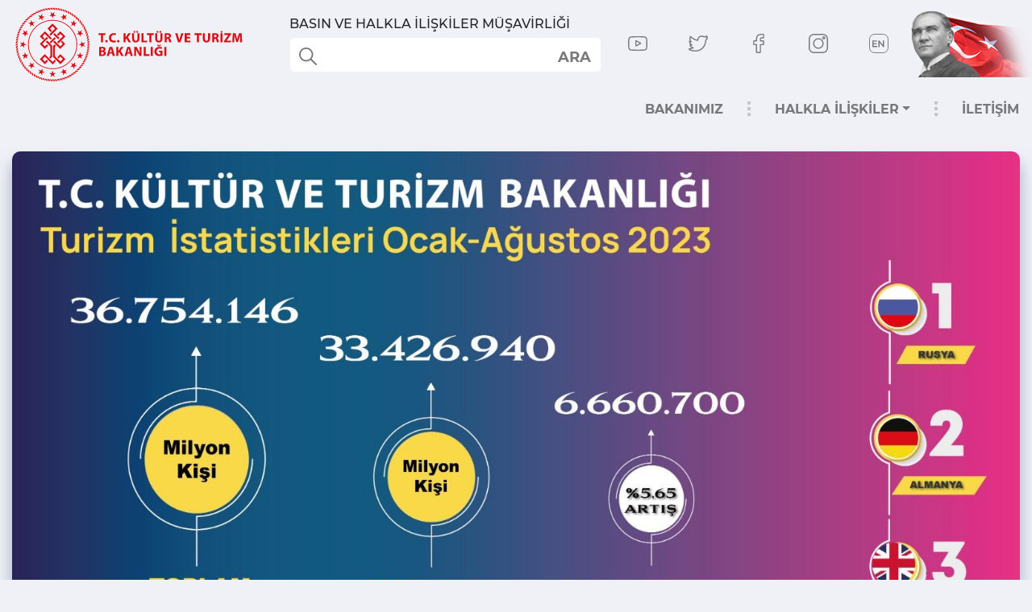

--- FILE ---
content_type: text/html; charset=utf-8
request_url: https://basin.ktb.gov.tr/TR-349969/turkiye-ilk-8-ayda-368-milyon-ziyaretci-rakamina-ulasti.html
body_size: 25768
content:

<!DOCTYPE html PUBLIC "-//W3C//DTD XHTML 1.0 Transitional//EN" "http://www.w3.org/TR/xhtml1/DTD/xhtml1-transitional.dtd">
<html lang="tr" xmlns="http://www.w3.org/1999/xhtml">
<head id="Head2"><title>
	TÜRKİYE İLK 8 AYDA 36,8 MİLYON ZİYARETÇİ RAKAMINA ULAŞTI
</title>
	<!-- Required meta tags -->
    <meta charset="utf-8" /><meta name="viewport" content="width=device-width, initial-scale=1, shrink-to-fit=no" /> 
    <!-- Bootstrap CSS -->
    <link rel="stylesheet" href="https://cdn.jsdelivr.net/npm/bootstrap@4.5.3/dist/css/bootstrap.min.css" integrity="sha384-TX8t27EcRE3e/ihU7zmQxVncDAy5uIKz4rEkgIXeMed4M0jlfIDPvg6uqKI2xXr2" crossorigin="anonymous">
	<!-- google fonts -->
	<!-- <link href="https://fonts.googleapis.com/css2?family=Montserrat:wght@100;200;300;400;500;600;700;800;900&display=swap" rel="stylesheet"> -->
	<link rel="stylesheet" href="/fonts/montserrat.css" />
	<link rel="icon" type="image/png" href="/images/favicon.png" />	
	<link href="/images/favicon.png" rel="shortcut icon" type="image/x-icon" />
	<!-- swiper -->
	<link rel="stylesheet" href="https://unpkg.com/swiper@6.7.0/swiper-bundle.min.css">
	<!-- animate -->
	<link rel="stylesheet" href="https://cdnjs.cloudflare.com/ajax/libs/animate.css/4.1.1/animate.min.css" />
	<!-- fancybox -->
	<link rel="stylesheet" href="/plugins/fancyapps/jquery.fancybox.min.css" />
	
	<link rel="stylesheet" href="/fonts/icomoon/style.css" />
	
	<link rel="stylesheet" href="/style/style.css" />
	 
	<link rel="stylesheet" href="/style/responsive.css?v=1.0" />
	<script src="https://ajax.googleapis.com/ajax/libs/jquery/3.5.1/jquery.min.js"></script>
	    <script type="text/javascript">

    var _gaq = _gaq || [];
    _gaq.push(['_setAccount', 'UA-16677607-12']);
    _gaq.push(['_setDomainName', 'kulturturizm.gov.tr']);
    _gaq.push(['_setAllowLinker', true]);
    _gaq.push(['_trackPageview']);

    (function () {
        var ga = document.createElement('script'); ga.type = 'text/javascript'; ga.async = true;
        ga.src = ('https:' == document.location.protocol ? 'https://ssl' : 'http://www') + '.google-analytics.com/ga.js';
        var s = document.getElementsByTagName('script')[0]; s.parentNode.insertBefore(ga, s);
    })();

</script>

<!-- Matomo -->
<script type="text/javascript">
  var _paq = window._paq || [];
  /* tracker methods like "setCustomDimension" should be called before "trackPageView" */
  _paq.push(['trackPageView']);
  _paq.push(['enableLinkTracking']);
  (function() {
    var u="//istatistik.ktb.gov.tr/";
    _paq.push(['setTrackerUrl', u+'matomo.php']);
    _paq.push(['setSiteId', '50']);
    var d=document, g=d.createElement('script'), s=d.getElementsByTagName('script')[0];
    g.type='text/javascript'; g.async=true; g.defer=true; g.src=u+'matomo.js'; s.parentNode.insertBefore(g,s);
  })();
</script>
<!-- End Matomo Code -->

<style>
.ul.list-inline {
display: inline-block;
border-bottom: solid 1px #bec3d2;
border-image-slice: 1;
border-width: 1px;
border-image-source: linear-gradient(to left, #c7c7c7, #f0f1f7);
border-left: none;
border-top: none;
border-right: none;
padding-left: 10px;
}
.rgCommandRow {
display:none;
}			   
</style>

<link href="/WebResource.axd?d=z_8o-17nprRjVj2-b7E3wpQQvoi9d5jqUcsrSiGbMn-W7xzpCzyC_iT8KiCq1FJyN1pAHYrwxFuzyy66wb0_MPOvF0BPZi77RjJ2oTwZ-COxI5AvPn6hyvCLFn6Ejsp_QHJhayM7MAwK5l_BUB23kw2&amp;t=637073584980000000" type="text/css" rel="stylesheet" class="Telerik_stylesheet" /><link href="/WebResource.axd?d=u878rM5i9yCquatZbvubBEw4zEOFnMSRiI3Vz4OufaQdusDUHA5CQLu7Sy9O7UMPlUIL6KwyPygOMxsnFcio4h-gxkAQt1cdTtyqPyDnwmSyr8j9C3864tNglVI8R5P8MioN4qDT3Hz5wbl0HYtZ9e8OZFwuE9SHbDmnFKtDxbU1&amp;t=637073584980000000" type="text/css" rel="stylesheet" class="Telerik_stylesheet" /><link rel="canonical" href="http://basin.ktb.gov.tr" /></head>

<body>


<form method="post" action="/TR-349969/turkiye-ilk-8-ayda-368-milyon-ziyaretci-rakamina-ulasti.html" id="form2">
<div class="aspNetHidden">
<input type="hidden" name="__EVENTTARGET" id="__EVENTTARGET" value="" />
<input type="hidden" name="__EVENTARGUMENT" id="__EVENTARGUMENT" value="" />
<input type="hidden" name="__VIEWSTATE" id="__VIEWSTATE" value="/[base64]/HgmA6eCxW5VuFSvFeqww9CMdgEufqV0ntN6W" />
</div>

<script type="text/javascript">
//<![CDATA[
var theForm = document.forms['form2'];
if (!theForm) {
    theForm = document.form2;
}
function __doPostBack(eventTarget, eventArgument) {
    if (!theForm.onsubmit || (theForm.onsubmit() != false)) {
        theForm.__EVENTTARGET.value = eventTarget;
        theForm.__EVENTARGUMENT.value = eventArgument;
        theForm.submit();
    }
}
//]]>
</script>


<script src="/WebResource.axd?d=CpkrLFd0jKjwnEtF9Mglrm6hwVhS12JPHaNFDC9eKhFSBreOONCgJiED1uZo_ILBjX7S2E3fNaHYi_40uLFc66GtvB5-8g_YqFmxRu4QuPY1&amp;t=638901881280000000" type="text/javascript"></script>


<script type="text/javascript">
//<![CDATA[
var wiy_page_data = {SiteAnah:13,
	Anah:349969,
	DilAnah:1,
	AppUrl:'https://basin.ktb.gov.tr'};

//]]>
</script>

<script src="/ScriptResource.axd?d=i8yUBjpW6Vi_-kzmy-sx7wdQGDIu3NMzgKriPS3vtYFkBax0Ga2Ri2l5q6oz8UCpm4jpzwLZs3Ys8Y-6PLF6RxNIwZ2mD9GmK8bB5VSSpTdezg1yz1uVJ5VybghZN-42tqAVv1iXge23tIASNohpH6nzEh6_DdVcDIBRk1N4gQo1&amp;t=32e5dfca" type="text/javascript"></script>
<script src="/ScriptResource.axd?d=H_dnc0s4jAmxP6Ng4ishgu95_mVNLaWZU5rJyTHB3hyGZwjIToHigsI5uemwUa5LO10CjE9E4RFl5JN-gsoR55HvdS4pGJFgGe8E3XacSmO0XykemRhxXsCH9bp2m0jG9aiGiHgZamU8dD9KbIvXMJqExE978E76FDsWk402rN9MRZSrbi2as0SvatX18PGh0&amp;t=32e5dfca" type="text/javascript"></script>
<script src="/ScriptResource.axd?d=Z_2tqHkwBBJvyiOFV0YjH_nOncEiFhHN_cncHiZW-EAv1kSORc04KzGPDvS3TQbelhbOfq3TzvOVjjdIaBExeHrP6fMpVonWVlAPm72jWCkFWbbB2tLGsXUjF21CkthQT8t0ab904Cscmdmd_QxDjg2&amp;t=ffffffffaba1ce2b" type="text/javascript"></script>
<script src="/ScriptResource.axd?d=t7lnJZclXoCCO2Azi9kzHg1ahi4t2cLCua76GstMoNZ6Wr_DZU9TjyI4-hgvT80NNaLogxJkUbRNEh-faqWnHmSo54eGC4Co_cNbl_GhKWOjK8DgtM43uU7iX97rBY7LZzA7t2uJhgLu9GAUMgXdkQ2&amp;t=495c3101" type="text/javascript"></script>
<script src="/ScriptResource.axd?d=df1oHJNM_6tY_TPzkX1FTxUk2vTaUEODXgizb2Dt0SX-8TI20qyXZkC7FSc0zPaFo_iw_CBSBi076C7tpBcNs9gxCfGZtNyvk355VnwaaXWxkHs3_VxMJSHnkSuo4soXLvuFlatiNgMMAzsLUNmzszNVS50t0og4FTqopRPYpoE_pI6ynT7sJaiS_K5SKR5J0&amp;t=495c3101" type="text/javascript"></script>
<script src="/ScriptResource.axd?d=rV3zW5DVdrZ836EUXfr5QsMPk0ixKksKc_urgSxAYmah6mpagtDOttYJv0RwrVON_z0rRKL-3hmZt7EeluHAAHJX9Qrajl4SnmcRMtyphyolgoiQcD8J0vS_i4bESt55kmvGe29_F_mQvAUZv8vqnw2&amp;t=495c3101" type="text/javascript"></script>
<script src="/ScriptResource.axd?d=RP6AnFoDy5iteRhec2S_3ra-b1QOpiYIGWc8jQd2yJoirkgvjdWi8w6vNifSW6wLRE0Ha-gEZ6l0sgE8UjY5WlV5Wy72Wg2It9CFLos6KOcrfiFevmlasQ3DB3aDDBQmfLz6poObP5qWYtEslrjBlQ2&amp;t=495c3101" type="text/javascript"></script>
<script src="/ScriptResource.axd?d=bXZMAiE7sn-Tx-pAoLv1t_iTM3WC3ymqGC8Fj0kBDpfG5ENIGVeV7YWVDtL6wIxU3AfF7h0ZnBNWD3DrKkxywcNZb1wWQVxEfjSLmqYrdUIGvBrwUpJ25kW2Jfyf5shS2M92svDBbm9XlYGtKgvAqDVruQcVznYL5Kr7IZp7s241&amp;t=495c3101" type="text/javascript"></script>
<script src="/ScriptResource.axd?d=dmf8yqRkTjggLXwEFyPMdPG0N6rx0NuwsZrjdxM1D4mT-e7Bzfzv8xPryqVtJPeTVhCHp79miAbPxhilBvw11gcF07Nht6uKsKjSe7_T64Tb-XlG9LLpmdTctWHfXWAeVD1ztZVKM3KmPIdy8woWd2LH-7c2YYlNFvxX7uI3iLc1&amp;t=495c3101" type="text/javascript"></script>
<script src="/ScriptResource.axd?d=iXGND8txxhSiuuL9vzwwwoQpo_8BPGvjVv-LV45Dv5wq9rExp_Sr5isxM82l9ldIdYGH8njoUNNOtFUP2A1WArR-SkdqBJWDhloDouWKRmZKzAXBByQD2QFl0vaLmBLlxTZeXi6uSCBpXsvI-m3-lKSb0cSHW1FnwUNgDePMkEJ857FKU4Jawdqu35nj2uUE0&amp;t=495c3101" type="text/javascript"></script>
<script src="/ScriptResource.axd?d=t2BjDSrZglqgTrN2k8C6Zgud2wzqgqi8hY8OugUIw8wffBclZHZhXiXh50gfXMP2sTNXo28QoTS5PJ5e2UsCPGRHSJYJALQhHUODlnjU6rVCMoxXAkI6cF8B3eRimhiEqInnmHggAPz74RhXf_UEA83-QHztNdW4Xuu2lM6kqzE1&amp;t=495c3101" type="text/javascript"></script>
<script src="/ScriptResource.axd?d=nMyTBY_EOCMPyc4uzQMRp3AWkS_O2Zok-LWD1e6rNbQ_qtKUPwowBYPuV7BZuPFEvYSXWaGH-WOnRiqI6YMlYONaMfDOK71Yfdfx_HX4Aq5DmwbvyR5-W2Oeg6qmoXgXV6ws5_BMl8G6KS_GgsnfudFCDkH-YaeYI1_caAMRj901&amp;t=495c3101" type="text/javascript"></script>
<script src="/ScriptResource.axd?d=z9WpDdIpIth7x2PhBJJ4haNK1iQIBVII1J_6nn-zXp7k9FZhZYUXrk0_2zqW4UptqNCvgPCspE9fjRSc1bpsOTeQavSB_gvAVCoL57Z5i73SXTC1U5iyH4s4EhECUDEyraV8Rn7ucWImzKEU0iP-17yCjfXGI2IOqSKbWw3QiXo1&amp;t=495c3101" type="text/javascript"></script>
<script src="/ScriptResource.axd?d=6X301y3QIIIKUBRU7kU1W8XBPrG8WZ4trV0-YpEMvMlPJ0A3FoS3CxgQtOv_zt_kdEtQ9EkE8wfKbYBGN18GxM-ubcnLFPLhmR1NDpiAIu0dNMwF7eb4VC7G-x0LOtPyywv6jxxm8Iws8Cy5MtdprsV47hLuRRjOE2pwPxrqkMs1&amp;t=495c3101" type="text/javascript"></script>
<div class="aspNetHidden">

	<input type="hidden" name="__VIEWSTATEGENERATOR" id="__VIEWSTATEGENERATOR" value="FACAB9F3" />
</div>
	<script type="text/javascript">
//<![CDATA[
Sys.WebForms.PageRequestManager._initialize('ctl00$ScriptManager1', 'form2', [], [], [], 90, 'ctl00');
//]]>
</script>

		 
		
	 <header class="header d-none d-lg-block">
	<div class="container-fluid">
		<div class="row align-items-center">
			<div class="col-12 col-sm-6 col-lg-3 col-xl-3 mb-2 mb-sm-0">
				<!-- logo start -->
				<div class="logo-wrapper">
					<a href="/">
						<img class="img-fluid" src="/images/logo.svg" alt="..."/>
					</a>
				</div>
				
				<!-- logo end -->
			</div>
			<div class="col-12 col-lg-5 col-xl-4 order-sm-2 order-lg-1 mb-3 mb-sm-0">
<h6 style="padding-left: 24px;">BASIN VE HALKLA İLİŞKİLER MÜŞAVİRLİĞİ</h6>
				<!-- top-search start -->
				<div class="top-search" style="position:relative;">
				
					<button id="btnAra" class="search_text">ARA</button>
					 
					<div id="headerarama1" class="form-control form-control-lg border-0">
	<div id="headerarama1$AramaCmb" class="RadComboBox RadComboBox_Default" style="width:160px;white-space:normal;">
		<!-- 2019.3.1023.45 --><table summary="combobox" style="border-width:0;border-collapse:collapse;width:100%">
			<tr>
				<td class="rcbInputCell rcbInputCellLeft" style="width:100%;"><input name="ctl00$headerarama1$AramaCmb" type="text" class="rcbInput radPreventDecorate" id="headerarama1$AramaCmb_Input" value="" /></td><td class="rcbArrowCell rcbArrowCellRight rcbArrowCellHidden"><a id="headerarama1$AramaCmb_Arrow" style="overflow: hidden;display: block;position: relative;outline: none;">select</a></td>
			</tr>
		</table><div class="rcbSlide" style="z-index:6000;display:none;"><div id="headerarama1$AramaCmb_DropDown" class="RadComboBoxDropDown RadComboBoxDropDown_Default "><div class="rcbScroll rcbWidth"></div></div></div><input id="headerarama1$AramaCmb_ClientState" name="headerarama1$AramaCmb_ClientState" type="hidden" />
	</div>
</div>
				</div>
				<!-- top-search end -->
			</div>
			<div class="col-12 col-sm-6 col-lg-4 col-xl-5 order-sm-1 order-lg-2 text-center text-sm-right">
				<!-- social start -->
				<ul class="list-inline mb-0 social row">
					<li class="list-inline-item col"><a href="https://www.youtube.com/user/KulturTurizmBak"><svg viewBox="0 -62 512.00199 512" xmlns="http://www.w3.org/2000/svg"><path d="m334.808594 170.992188-113.113282-61.890626c-6.503906-3.558593-14.191406-3.425781-20.566406.351563-6.378906 3.78125-10.183594 10.460937-10.183594 17.875v122.71875c0 7.378906 3.78125 14.046875 10.117188 17.832031 3.308594 1.976563 6.976562 2.96875 10.652344 2.96875 3.367187 0 6.742187-.832031 9.847656-2.503906l113.117188-60.824219c6.714843-3.613281 10.90625-10.59375 10.9375-18.222656.027343-7.628906-4.113282-14.640625-10.808594-18.304687zm-113.859375 63.617187v-91.71875l84.539062 46.257813zm0 0" /><path d="m508.234375 91.527344-.023437-.234375c-.433594-4.121094-4.75-40.777344-22.570313-59.421875-20.597656-21.929688-43.949219-24.59375-55.179687-25.871094-.929688-.105469-1.78125-.203125-2.542969-.304688l-.894531-.09375c-67.6875-4.921874-169.910157-5.5937495-170.933594-5.59765575l-.089844-.00390625-.089844.00390625c-1.023437.00390625-103.246094.67578175-171.542968 5.59765575l-.902344.09375c-.726563.097657-1.527344.1875-2.398438.289063-11.101562 1.28125-34.203125 3.949219-54.859375 26.671875-16.972656 18.445312-21.878906 54.316406-22.382812 58.347656l-.058594.523438c-.152344 1.714844-3.765625 42.539062-3.765625 83.523437v38.3125c0 40.984375 3.613281 81.808594 3.765625 83.527344l.027344.257813c.433593 4.054687 4.746093 40.039062 22.484375 58.691406 19.367187 21.195312 43.855468 24 57.027344 25.507812 2.082031.238282 3.875.441406 5.097656.65625l1.183594.164063c39.082031 3.71875 161.617187 5.550781 166.8125 5.625l.15625.003906.15625-.003906c1.023437-.003907 103.242187-.675781 170.929687-5.597657l.894531-.09375c.855469-.113281 1.816406-.214843 2.871094-.324218 11.039062-1.171875 34.015625-3.605469 54.386719-26.019532 16.972656-18.449218 21.882812-54.320312 22.382812-58.347656l.058594-.523437c.152344-1.71875 3.769531-42.539063 3.769531-83.523438v-38.3125c-.003906-40.984375-3.617187-81.804687-3.769531-83.523437zm-26.238281 121.835937c0 37.933594-3.3125 77-3.625 80.585938-1.273438 9.878906-6.449219 32.574219-14.71875 41.5625-12.75 14.027343-25.847656 15.417969-35.410156 16.429687-1.15625.121094-2.226563.238282-3.195313.359375-65.46875 4.734375-163.832031 5.460938-168.363281 5.488281-5.082032-.074218-125.824219-1.921874-163.714844-5.441406-1.941406-.316406-4.039062-.558594-6.25-.808594-11.214844-1.285156-26.566406-3.042968-38.371094-16.027343l-.277344-.296875c-8.125-8.464844-13.152343-29.6875-14.429687-41.148438-.238281-2.710937-3.636719-42.238281-3.636719-80.703125v-38.3125c0-37.890625 3.304688-76.914062 3.625-80.574219 1.519532-11.636718 6.792969-32.957031 14.71875-41.574218 13.140625-14.453125 26.996094-16.054688 36.160156-17.113282.875-.101562 1.691407-.195312 2.445313-.292968 66.421875-4.757813 165.492187-5.464844 169.046875-5.492188 3.554688.023438 102.589844.734375 168.421875 5.492188.808594.101562 1.691406.203125 2.640625.3125 9.425781 1.074218 23.671875 2.699218 36.746094 16.644531l.121094.128906c8.125 8.464844 13.152343 30.058594 14.429687 41.75.226563 2.558594 3.636719 42.171875 3.636719 80.71875zm0 0" /></svg></a></li>

<li class="list-inline-item col"><a href="https://twitter.com/TCKulturTurizm"><svg viewBox="0 -45 512.00013 512" xmlns="http://www.w3.org/2000/svg"><path d="m194.816406 422.710938c-85.453125 0-152.992187-14.929688-185.304687-40.953126l-.628907-.507812-.570312-.570312c-7.675781-7.679688-10.191406-17.753907-6.894531-27.636719l.300781-.820313c4-10.003906 13.800781-16.738281 24.421875-16.800781 21.859375-.378906 40.984375-2.984375 58.339844-8.042969-27.683594-12.875-46.914063-35.167968-58.355469-67.433594-3.847656-10.0625-.527344-21.21875 8.339844-27.871093 2.1875-1.644531 4.660156-2.886719 7.277344-3.71875-15.382813-17.757813-26.746094-37.964844-33.109376-59.335938l-.199218-.664062-.136719-.679688c-2.160156-10.808593 2.671875-21.921875 11.527344-26.707031 3.714843-2.132812 7.75-3.238281 11.800781-3.332031-4.367188-9.40625-7.542969-19.0625-9.425781-28.777344-5.226563-26.921875-.914063-53.910156 12.8125-80.214844l3.175781-6.351562c2.542969-5.082031 7.402344-8.652344 13.003906-9.5625 5.601563-.90625 11.34375.945312 15.355469 4.957031l5.785156 5.792969c45.703125 47.914062 86.640625 70.648437 157.417969 86.203125 3.160156-27.167969 14.90625-52.421875 33.855469-72.296875 22.550781-23.648438 52.664062-36.917969 84.792969-37.371094h.210937c23.441406 0 52.519531 13.382813 70.105469 22.820313 15.085937-4.9375 33.261718-12.582032 52.121094-20.664063 8.824218-4.140625 19.703124-2.2460938 26.640624 4.691406 6.800782 6.800781 8.6875 16.390625 5.078126 25.710938-1.371094 3.816406-2.925782 7.5625-4.65625 11.226562 2.582031 1.183594 4.945312 2.789063 6.941406 4.785157 6.035156 6.035156 8.550781 15.480468 6.40625 24.066406l-.230469.816406c-7.226563 23.289062-21.109375 42.257812-39.46875 54.164062-3.066406 163.285157-126.027344 295.078126-276.730469 295.078126zm-156.511718-57.675782c30.449218 17.226563 88.476562 27.648438 156.511718 27.648438 65.410156 0 127.136719-28.082032 173.804688-79.074219 47.050781-51.410156 72.960937-119.679687 72.960937-192.234375v-.816406c0-6.570313 3.617188-12.566406 9.4375-15.652344 11.808594-6.253906 21.371094-16.90625 27.589844-30.527344-6.414063 1.011719-12.933594-1.5625-16.929687-6.929687-4.644532-6.238281-4.695313-14.664063-.128907-20.957031 2.464844-3.398438 4.699219-6.933594 6.691407-10.589844-16.285157 6.839844-31.75 12.972656-45.175782 17.046875-4.878906 1.476562-10.316406.898437-14.773437-1.589844-23.902344-13.316406-46.164063-21.277344-59.585938-21.316406-49.527343.757812-89.796875 43.175781-89.796875 94.605469 0 5.316406-2.359375 10.300781-6.464844 13.679687-4.109374 3.375-9.453124 4.726563-14.671874 3.695313-81.609376-16.078126-129.96875-40.1875-180.257813-90.722657-7.207031 17.269531-9.175781 34.664063-5.84375 51.839844 3.378906 17.398437 12.367187 34.832031 25.996094 50.414063 5.179687 5.914062 5.867187 14.375 1.710937 21.050781-4.140625 6.652343-12.011718 9.761719-19.578125 7.734375-5.914062-1.585938-11.351562-3.667969-16.507812-6.34375 10.503906 22.816406 28.570312 43.917968 51.28125 59.480468 6.582031 4.511719 9.332031 12.921876 6.691406 20.453126-2.644531 7.542968-10.03125 12.398437-18.015625 11.804687-8.699219-.644531-16.40625-2.296875-23.5-5.082031 12.734375 25.933594 33.082031 40.203125 64.429688 45.65625 7.464843 1.300781 13.277343 7.195312 14.464843 14.667968 1.191407 7.472657-2.507812 14.878907-9.199219 18.429688-26.71875 14.164062-55.921874 21.765625-91.140624 23.628906zm0 0" /></svg></a></li>
                        
<li class="list-inline-item col"><a href="https://www.facebook.com/TCKulturTurizm"><svg viewBox="-110 1 511 511.99996" xmlns="http://www.w3.org/2000/svg"><path d="m180 512h-81.992188c-13.695312 0-24.835937-11.140625-24.835937-24.835938v-184.9375h-47.835937c-13.695313 0-24.835938-11.144531-24.835938-24.835937v-79.246094c0-13.695312 11.140625-24.835937 24.835938-24.835937h47.835937v-39.683594c0-39.347656 12.355469-72.824219 35.726563-96.804688 23.476562-24.089843 56.285156-36.820312 94.878906-36.820312l62.53125.101562c13.671875.023438 24.792968 11.164063 24.792968 24.835938v73.578125c0 13.695313-11.136718 24.835937-24.828124 24.835937l-42.101563.015626c-12.839844 0-16.109375 2.574218-16.808594 3.363281-1.152343 1.308593-2.523437 5.007812-2.523437 15.222656v31.351563h58.269531c4.386719 0 8.636719 1.082031 12.289063 3.121093 7.878906 4.402344 12.777343 12.726563 12.777343 21.722657l-.03125 79.246093c0 13.6875-11.140625 24.828125-24.835937 24.828125h-58.46875v184.941406c0 13.695313-11.144532 24.835938-24.839844 24.835938zm-76.8125-30.015625h71.632812v-193.195313c0-9.144531 7.441407-16.582031 16.582032-16.582031h66.726562l.027344-68.882812h-66.757812c-9.140626 0-16.578126-7.4375-16.578126-16.582031v-44.789063c0-11.726563 1.191407-25.0625 10.042969-35.085937 10.695313-12.117188 27.550781-13.515626 39.300781-13.515626l36.921876-.015624v-63.226563l-57.332032-.09375c-62.023437 0-100.566406 39.703125-100.566406 103.609375v53.117188c0 9.140624-7.4375 16.582031-16.578125 16.582031h-56.09375v68.882812h56.09375c9.140625 0 16.578125 7.4375 16.578125 16.582031zm163.0625-451.867187h.003906zm0 0" /></svg></a></li>
                        
<li class="list-inline-item col"><a href="https://www.instagram.com/tckulturturizm/"><svg viewBox="0 0 512.00096 512.00096" xmlns="http://www.w3.org/2000/svg"><path d="m373.40625 0h-234.8125c-76.421875 0-138.59375 62.171875-138.59375 138.59375v234.816406c0 76.417969 62.171875 138.589844 138.59375 138.589844h234.816406c76.417969 0 138.589844-62.171875 138.589844-138.589844v-234.816406c0-76.421875-62.171875-138.59375-138.59375-138.59375zm108.578125 373.410156c0 59.867188-48.707031 108.574219-108.578125 108.574219h-234.8125c-59.871094 0-108.578125-48.707031-108.578125-108.574219v-234.816406c0-59.871094 48.707031-108.578125 108.578125-108.578125h234.816406c59.867188 0 108.574219 48.707031 108.574219 108.578125zm0 0" /><path d="m256 116.003906c-77.195312 0-139.996094 62.800782-139.996094 139.996094s62.800782 139.996094 139.996094 139.996094 139.996094-62.800782 139.996094-139.996094-62.800782-139.996094-139.996094-139.996094zm0 249.976563c-60.640625 0-109.980469-49.335938-109.980469-109.980469 0-60.640625 49.339844-109.980469 109.980469-109.980469 60.644531 0 109.980469 49.339844 109.980469 109.980469 0 60.644531-49.335938 109.980469-109.980469 109.980469zm0 0" /><path d="m399.34375 66.285156c-22.8125 0-41.367188 18.558594-41.367188 41.367188 0 22.8125 18.554688 41.371094 41.367188 41.371094s41.371094-18.558594 41.371094-41.371094-18.558594-41.367188-41.371094-41.367188zm0 52.71875c-6.257812 0-11.351562-5.09375-11.351562-11.351562 0-6.261719 5.09375-11.351563 11.351562-11.351563 6.261719 0 11.355469 5.089844 11.355469 11.351563 0 6.257812-5.09375 11.351562-11.355469 11.351562zm0 0" /></svg></a></li>
                        
<li class="list-inline-item col"><a href="/?_Dil=2" class="text-red lang"><img src="/images/dil_en.svg" class="flag-img" /></a></li>
                        
<li class="list-inline-item col"><img src="/images/ataturk.png"></li>

				</ul>
			</div>
		</div>
	</div>
</header>
<!-- header end -->

<!-- navbar start -->
<nav class="navbar navbar-expand-lg navbar-light mb-lg-4" id="mynavbar">
<div class="d-flex justify-content-between align-items-center w-100">
		<a href="/" class="brand"><img class="img-fluid d-lg-none" src="/images/logo.svg" alt="..."></a>
	<div class="d-flex align-items-center flex-shrink-0">
			<ul class="list-inline mb-0 social mr-3 d-none d-sm-block d-lg-none">
				<li class="list-inline-item"><a href="https://www.youtube.com/user/KulturTurizmBak"><svg viewBox="0 -62 512.00199 512" xmlns="http://www.w3.org/2000/svg"><path d="m334.808594 170.992188-113.113282-61.890626c-6.503906-3.558593-14.191406-3.425781-20.566406.351563-6.378906 3.78125-10.183594 10.460937-10.183594 17.875v122.71875c0 7.378906 3.78125 14.046875 10.117188 17.832031 3.308594 1.976563 6.976562 2.96875 10.652344 2.96875 3.367187 0 6.742187-.832031 9.847656-2.503906l113.117188-60.824219c6.714843-3.613281 10.90625-10.59375 10.9375-18.222656.027343-7.628906-4.113282-14.640625-10.808594-18.304687zm-113.859375 63.617187v-91.71875l84.539062 46.257813zm0 0" /><path d="m508.234375 91.527344-.023437-.234375c-.433594-4.121094-4.75-40.777344-22.570313-59.421875-20.597656-21.929688-43.949219-24.59375-55.179687-25.871094-.929688-.105469-1.78125-.203125-2.542969-.304688l-.894531-.09375c-67.6875-4.921874-169.910157-5.5937495-170.933594-5.59765575l-.089844-.00390625-.089844.00390625c-1.023437.00390625-103.246094.67578175-171.542968 5.59765575l-.902344.09375c-.726563.097657-1.527344.1875-2.398438.289063-11.101562 1.28125-34.203125 3.949219-54.859375 26.671875-16.972656 18.445312-21.878906 54.316406-22.382812 58.347656l-.058594.523438c-.152344 1.714844-3.765625 42.539062-3.765625 83.523437v38.3125c0 40.984375 3.613281 81.808594 3.765625 83.527344l.027344.257813c.433593 4.054687 4.746093 40.039062 22.484375 58.691406 19.367187 21.195312 43.855468 24 57.027344 25.507812 2.082031.238282 3.875.441406 5.097656.65625l1.183594.164063c39.082031 3.71875 161.617187 5.550781 166.8125 5.625l.15625.003906.15625-.003906c1.023437-.003907 103.242187-.675781 170.929687-5.597657l.894531-.09375c.855469-.113281 1.816406-.214843 2.871094-.324218 11.039062-1.171875 34.015625-3.605469 54.386719-26.019532 16.972656-18.449218 21.882812-54.320312 22.382812-58.347656l.058594-.523437c.152344-1.71875 3.769531-42.539063 3.769531-83.523438v-38.3125c-.003906-40.984375-3.617187-81.804687-3.769531-83.523437zm-26.238281 121.835937c0 37.933594-3.3125 77-3.625 80.585938-1.273438 9.878906-6.449219 32.574219-14.71875 41.5625-12.75 14.027343-25.847656 15.417969-35.410156 16.429687-1.15625.121094-2.226563.238282-3.195313.359375-65.46875 4.734375-163.832031 5.460938-168.363281 5.488281-5.082032-.074218-125.824219-1.921874-163.714844-5.441406-1.941406-.316406-4.039062-.558594-6.25-.808594-11.214844-1.285156-26.566406-3.042968-38.371094-16.027343l-.277344-.296875c-8.125-8.464844-13.152343-29.6875-14.429687-41.148438-.238281-2.710937-3.636719-42.238281-3.636719-80.703125v-38.3125c0-37.890625 3.304688-76.914062 3.625-80.574219 1.519532-11.636718 6.792969-32.957031 14.71875-41.574218 13.140625-14.453125 26.996094-16.054688 36.160156-17.113282.875-.101562 1.691407-.195312 2.445313-.292968 66.421875-4.757813 165.492187-5.464844 169.046875-5.492188 3.554688.023438 102.589844.734375 168.421875 5.492188.808594.101562 1.691406.203125 2.640625.3125 9.425781 1.074218 23.671875 2.699218 36.746094 16.644531l.121094.128906c8.125 8.464844 13.152343 30.058594 14.429687 41.75.226563 2.558594 3.636719 42.171875 3.636719 80.71875zm0 0" /></svg></a></li>

<li class="list-inline-item"><a href="https://twitter.com/TCKulturTurizm"><svg viewBox="0 -45 512.00013 512" xmlns="http://www.w3.org/2000/svg"><path d="m194.816406 422.710938c-85.453125 0-152.992187-14.929688-185.304687-40.953126l-.628907-.507812-.570312-.570312c-7.675781-7.679688-10.191406-17.753907-6.894531-27.636719l.300781-.820313c4-10.003906 13.800781-16.738281 24.421875-16.800781 21.859375-.378906 40.984375-2.984375 58.339844-8.042969-27.683594-12.875-46.914063-35.167968-58.355469-67.433594-3.847656-10.0625-.527344-21.21875 8.339844-27.871093 2.1875-1.644531 4.660156-2.886719 7.277344-3.71875-15.382813-17.757813-26.746094-37.964844-33.109376-59.335938l-.199218-.664062-.136719-.679688c-2.160156-10.808593 2.671875-21.921875 11.527344-26.707031 3.714843-2.132812 7.75-3.238281 11.800781-3.332031-4.367188-9.40625-7.542969-19.0625-9.425781-28.777344-5.226563-26.921875-.914063-53.910156 12.8125-80.214844l3.175781-6.351562c2.542969-5.082031 7.402344-8.652344 13.003906-9.5625 5.601563-.90625 11.34375.945312 15.355469 4.957031l5.785156 5.792969c45.703125 47.914062 86.640625 70.648437 157.417969 86.203125 3.160156-27.167969 14.90625-52.421875 33.855469-72.296875 22.550781-23.648438 52.664062-36.917969 84.792969-37.371094h.210937c23.441406 0 52.519531 13.382813 70.105469 22.820313 15.085937-4.9375 33.261718-12.582032 52.121094-20.664063 8.824218-4.140625 19.703124-2.2460938 26.640624 4.691406 6.800782 6.800781 8.6875 16.390625 5.078126 25.710938-1.371094 3.816406-2.925782 7.5625-4.65625 11.226562 2.582031 1.183594 4.945312 2.789063 6.941406 4.785157 6.035156 6.035156 8.550781 15.480468 6.40625 24.066406l-.230469.816406c-7.226563 23.289062-21.109375 42.257812-39.46875 54.164062-3.066406 163.285157-126.027344 295.078126-276.730469 295.078126zm-156.511718-57.675782c30.449218 17.226563 88.476562 27.648438 156.511718 27.648438 65.410156 0 127.136719-28.082032 173.804688-79.074219 47.050781-51.410156 72.960937-119.679687 72.960937-192.234375v-.816406c0-6.570313 3.617188-12.566406 9.4375-15.652344 11.808594-6.253906 21.371094-16.90625 27.589844-30.527344-6.414063 1.011719-12.933594-1.5625-16.929687-6.929687-4.644532-6.238281-4.695313-14.664063-.128907-20.957031 2.464844-3.398438 4.699219-6.933594 6.691407-10.589844-16.285157 6.839844-31.75 12.972656-45.175782 17.046875-4.878906 1.476562-10.316406.898437-14.773437-1.589844-23.902344-13.316406-46.164063-21.277344-59.585938-21.316406-49.527343.757812-89.796875 43.175781-89.796875 94.605469 0 5.316406-2.359375 10.300781-6.464844 13.679687-4.109374 3.375-9.453124 4.726563-14.671874 3.695313-81.609376-16.078126-129.96875-40.1875-180.257813-90.722657-7.207031 17.269531-9.175781 34.664063-5.84375 51.839844 3.378906 17.398437 12.367187 34.832031 25.996094 50.414063 5.179687 5.914062 5.867187 14.375 1.710937 21.050781-4.140625 6.652343-12.011718 9.761719-19.578125 7.734375-5.914062-1.585938-11.351562-3.667969-16.507812-6.34375 10.503906 22.816406 28.570312 43.917968 51.28125 59.480468 6.582031 4.511719 9.332031 12.921876 6.691406 20.453126-2.644531 7.542968-10.03125 12.398437-18.015625 11.804687-8.699219-.644531-16.40625-2.296875-23.5-5.082031 12.734375 25.933594 33.082031 40.203125 64.429688 45.65625 7.464843 1.300781 13.277343 7.195312 14.464843 14.667968 1.191407 7.472657-2.507812 14.878907-9.199219 18.429688-26.71875 14.164062-55.921874 21.765625-91.140624 23.628906zm0 0" /></svg></a></li>
                        
<li class="list-inline-item"><a href="https://www.facebook.com/TCKulturTurizm"><svg viewBox="-110 1 511 511.99996" xmlns="http://www.w3.org/2000/svg"><path d="m180 512h-81.992188c-13.695312 0-24.835937-11.140625-24.835937-24.835938v-184.9375h-47.835937c-13.695313 0-24.835938-11.144531-24.835938-24.835937v-79.246094c0-13.695312 11.140625-24.835937 24.835938-24.835937h47.835937v-39.683594c0-39.347656 12.355469-72.824219 35.726563-96.804688 23.476562-24.089843 56.285156-36.820312 94.878906-36.820312l62.53125.101562c13.671875.023438 24.792968 11.164063 24.792968 24.835938v73.578125c0 13.695313-11.136718 24.835937-24.828124 24.835937l-42.101563.015626c-12.839844 0-16.109375 2.574218-16.808594 3.363281-1.152343 1.308593-2.523437 5.007812-2.523437 15.222656v31.351563h58.269531c4.386719 0 8.636719 1.082031 12.289063 3.121093 7.878906 4.402344 12.777343 12.726563 12.777343 21.722657l-.03125 79.246093c0 13.6875-11.140625 24.828125-24.835937 24.828125h-58.46875v184.941406c0 13.695313-11.144532 24.835938-24.839844 24.835938zm-76.8125-30.015625h71.632812v-193.195313c0-9.144531 7.441407-16.582031 16.582032-16.582031h66.726562l.027344-68.882812h-66.757812c-9.140626 0-16.578126-7.4375-16.578126-16.582031v-44.789063c0-11.726563 1.191407-25.0625 10.042969-35.085937 10.695313-12.117188 27.550781-13.515626 39.300781-13.515626l36.921876-.015624v-63.226563l-57.332032-.09375c-62.023437 0-100.566406 39.703125-100.566406 103.609375v53.117188c0 9.140624-7.4375 16.582031-16.578125 16.582031h-56.09375v68.882812h56.09375c9.140625 0 16.578125 7.4375 16.578125 16.582031zm163.0625-451.867187h.003906zm0 0" /></svg></a></li>
                        
<li class="list-inline-item"><a href="https://www.instagram.com/tckulturturizm/"><svg viewBox="0 0 512.00096 512.00096" xmlns="http://www.w3.org/2000/svg"><path d="m373.40625 0h-234.8125c-76.421875 0-138.59375 62.171875-138.59375 138.59375v234.816406c0 76.417969 62.171875 138.589844 138.59375 138.589844h234.816406c76.417969 0 138.589844-62.171875 138.589844-138.589844v-234.816406c0-76.421875-62.171875-138.59375-138.59375-138.59375zm108.578125 373.410156c0 59.867188-48.707031 108.574219-108.578125 108.574219h-234.8125c-59.871094 0-108.578125-48.707031-108.578125-108.574219v-234.816406c0-59.871094 48.707031-108.578125 108.578125-108.578125h234.816406c59.867188 0 108.574219 48.707031 108.574219 108.578125zm0 0" /><path d="m256 116.003906c-77.195312 0-139.996094 62.800782-139.996094 139.996094s62.800782 139.996094 139.996094 139.996094 139.996094-62.800782 139.996094-139.996094-62.800782-139.996094-139.996094-139.996094zm0 249.976563c-60.640625 0-109.980469-49.335938-109.980469-109.980469 0-60.640625 49.339844-109.980469 109.980469-109.980469 60.644531 0 109.980469 49.339844 109.980469 109.980469 0 60.644531-49.335938 109.980469-109.980469 109.980469zm0 0" /><path d="m399.34375 66.285156c-22.8125 0-41.367188 18.558594-41.367188 41.367188 0 22.8125 18.554688 41.371094 41.367188 41.371094s41.371094-18.558594 41.371094-41.371094-18.558594-41.367188-41.371094-41.367188zm0 52.71875c-6.257812 0-11.351562-5.09375-11.351562-11.351562 0-6.261719 5.09375-11.351563 11.351562-11.351563 6.261719 0 11.355469 5.089844 11.355469 11.351563 0 6.257812-5.09375 11.351562-11.355469 11.351562zm0 0" /></svg></a></li>
                        
<li class="list-inline-item"><a href="/?_Dil=2" class="text-red lang"><img src="/images/dil_en.svg" class="flag-img" /></a></li>
                        
			</ul>
			<button class="navbar-toggler" data-target="#mynav" data-toggle="collapse" onclick="return false;"><span class="navbar-toggler-icon"></span></button>
		</div>
</div>
	</div>	
	<div class="collapse navbar-collapse" id="mynav">
		<ul class="navbar-nav ml-auto position-relative">
			<!-- SiteAgacDallar:20.11.10.30 -->
								
									<li class="nav-item" id="menuitem138352"><a href="/TR-138352/bakanimiz.html" id="link138352" class="nav-link font-weight-bold">BAKANIMIZ</a></li>
								
								
								 
							
								
								
									<li class="nav-item dropdown position-static" id="menuitem202690">
										<a href="/TR-202690/halkla-iliskiler.html" id="link202690" class="nav-link font-weight-bold dropdown-toggle" data-toggle="dropdown">HALKLA İLİŞKİLER</a>
										<!-- SiteAgacDal:20.11.10.30 -->		
												<div class="dropdown-menu megamenu mt-0" id="div202690">
													<!-- SiteAgacDallar:20.11.10.30 --><div class="d-md-none">
															<a href="/TR-9403/cimer.html" class="dropdown-item">CİMER</a>
														</Div>
													<div class="container-fluid px-2 d-none d-md-block">
														<div class="row">
															<div class="col-md-4">
																<img src="/images/kapak.png" alt="..." class="img-fluid mb-2" />
																<p class="mb-0 font-weight-bold">HALKLA İLİŞKİLER</a></p>
																<p class="mb-0 small"></a></p>
															</div>
															<div class="col-md-4 altmenu">
																<ul class="list-unstyled">
																	<li><a class="font-weight-bold border-bottom pb-1 mb-3 d-block text-dark text-decoration-none" href="/TR-202690/halkla-iliskiler.html">HALKLA İLİŞKİLER</a></li>
																	<!-- SiteAgacDallar:20.11.10.30 -->
																			<li><a class="border-bottom pb-1 mb-3 d-block text-dark text-decoration-none" href="/TR-9403/cimer.html">CİMER</a></li>
																		
																</ul>
															</div>
															<div class="col-md-4">
																<!-- SiteAgacDallar:20.11.10.30 -->
																
															</div>
														</div>
													</div>
												</div>
												<script type="text/javascript">
													jQuery(function () {
														var div = jQuery('#div202690');
														if (div.length === 1) {
															var mi = jQuery('#menuitem202690');
															var link = jQuery('#link202690');
															if (div.find('.altmenu').find('li').length > 1) {
																mi.addClass("dropdown position-static");
																link.addClass("dropdown-toggle");
																link.attr("data-toggle","dropdown");
															}
															else{
																mi.removeClass("dropdown position-static");
																link.removeClass("dropdown-toggle");
																link.removeAttr("data-toggle");
																
															}
														}
													});
												</script>
											
									</li>		
								
								 
							
								
									<li class="nav-item" id="menuitem9406"><a href="/TR-9406/iletisim.html" id="link9406" class="nav-link font-weight-bold">İLETİŞİM</a></li>
								
								
								 
							
		</ul>
	</div>	
</nav>
<!-- navbar end -->

<!-- mobile menu start -->
<div class="container-fluid d-lg-none mb-3">
<div class="row text-center">
         <div class="col-12 text-center">
        BASIN VE HALKLA İLİŞKİLER MÜŞAVİRLİĞİ</div></div>
	<div class="row">
		<div class="col-12 col-lg-5 col-xl-4 mb-3 mb-sm-0">
			<!-- top-search start -->
 
				<div class="top-search" style="position:relative;">
				
					<button id="btnAraM" class="search_text">ARA</button>
					 
					<div id="headerarama2" class="form-control form-control-lg border-0">
	<div id="headerarama2$AramaCmb" class="RadComboBox RadComboBox_Default" style="width:160px;white-space:normal;">
		<table summary="combobox" style="border-width:0;border-collapse:collapse;width:100%">
			<tr>
				<td class="rcbInputCell rcbInputCellLeft" style="width:100%;"><input name="ctl00$headerarama2$AramaCmb" type="text" class="rcbInput radPreventDecorate" id="headerarama2$AramaCmb_Input" value="" /></td><td class="rcbArrowCell rcbArrowCellRight rcbArrowCellHidden"><a id="headerarama2$AramaCmb_Arrow" style="overflow: hidden;display: block;position: relative;outline: none;">select</a></td>
			</tr>
		</table><div class="rcbSlide" style="z-index:6000;display:none;"><div id="headerarama2$AramaCmb_DropDown" class="RadComboBoxDropDown RadComboBoxDropDown_Default "><div class="rcbScroll rcbWidth"></div></div></div><input id="headerarama2$AramaCmb_ClientState" name="headerarama2$AramaCmb_ClientState" type="hidden" />
	</div>
</div>
						 
				</div>		
			
			
			
			
			
			
			<!-- top-search end -->
		</div>
		<div class="col-12 d-sm-none text-center text-sm-right">
			<!-- social start -->
			<ul class="list-inline mb-0 social row">
					<li class="list-inline-item col"><a href="https://www.youtube.com/user/KulturTurizmBak"><svg viewBox="0 -62 512.00199 512" xmlns="http://www.w3.org/2000/svg"><path d="m334.808594 170.992188-113.113282-61.890626c-6.503906-3.558593-14.191406-3.425781-20.566406.351563-6.378906 3.78125-10.183594 10.460937-10.183594 17.875v122.71875c0 7.378906 3.78125 14.046875 10.117188 17.832031 3.308594 1.976563 6.976562 2.96875 10.652344 2.96875 3.367187 0 6.742187-.832031 9.847656-2.503906l113.117188-60.824219c6.714843-3.613281 10.90625-10.59375 10.9375-18.222656.027343-7.628906-4.113282-14.640625-10.808594-18.304687zm-113.859375 63.617187v-91.71875l84.539062 46.257813zm0 0" /><path d="m508.234375 91.527344-.023437-.234375c-.433594-4.121094-4.75-40.777344-22.570313-59.421875-20.597656-21.929688-43.949219-24.59375-55.179687-25.871094-.929688-.105469-1.78125-.203125-2.542969-.304688l-.894531-.09375c-67.6875-4.921874-169.910157-5.5937495-170.933594-5.59765575l-.089844-.00390625-.089844.00390625c-1.023437.00390625-103.246094.67578175-171.542968 5.59765575l-.902344.09375c-.726563.097657-1.527344.1875-2.398438.289063-11.101562 1.28125-34.203125 3.949219-54.859375 26.671875-16.972656 18.445312-21.878906 54.316406-22.382812 58.347656l-.058594.523438c-.152344 1.714844-3.765625 42.539062-3.765625 83.523437v38.3125c0 40.984375 3.613281 81.808594 3.765625 83.527344l.027344.257813c.433593 4.054687 4.746093 40.039062 22.484375 58.691406 19.367187 21.195312 43.855468 24 57.027344 25.507812 2.082031.238282 3.875.441406 5.097656.65625l1.183594.164063c39.082031 3.71875 161.617187 5.550781 166.8125 5.625l.15625.003906.15625-.003906c1.023437-.003907 103.242187-.675781 170.929687-5.597657l.894531-.09375c.855469-.113281 1.816406-.214843 2.871094-.324218 11.039062-1.171875 34.015625-3.605469 54.386719-26.019532 16.972656-18.449218 21.882812-54.320312 22.382812-58.347656l.058594-.523437c.152344-1.71875 3.769531-42.539063 3.769531-83.523438v-38.3125c-.003906-40.984375-3.617187-81.804687-3.769531-83.523437zm-26.238281 121.835937c0 37.933594-3.3125 77-3.625 80.585938-1.273438 9.878906-6.449219 32.574219-14.71875 41.5625-12.75 14.027343-25.847656 15.417969-35.410156 16.429687-1.15625.121094-2.226563.238282-3.195313.359375-65.46875 4.734375-163.832031 5.460938-168.363281 5.488281-5.082032-.074218-125.824219-1.921874-163.714844-5.441406-1.941406-.316406-4.039062-.558594-6.25-.808594-11.214844-1.285156-26.566406-3.042968-38.371094-16.027343l-.277344-.296875c-8.125-8.464844-13.152343-29.6875-14.429687-41.148438-.238281-2.710937-3.636719-42.238281-3.636719-80.703125v-38.3125c0-37.890625 3.304688-76.914062 3.625-80.574219 1.519532-11.636718 6.792969-32.957031 14.71875-41.574218 13.140625-14.453125 26.996094-16.054688 36.160156-17.113282.875-.101562 1.691407-.195312 2.445313-.292968 66.421875-4.757813 165.492187-5.464844 169.046875-5.492188 3.554688.023438 102.589844.734375 168.421875 5.492188.808594.101562 1.691406.203125 2.640625.3125 9.425781 1.074218 23.671875 2.699218 36.746094 16.644531l.121094.128906c8.125 8.464844 13.152343 30.058594 14.429687 41.75.226563 2.558594 3.636719 42.171875 3.636719 80.71875zm0 0" /></svg></a></li>

<li class="list-inline-item col"><a href="https://twitter.com/TCKulturTurizm"><svg viewBox="0 -45 512.00013 512" xmlns="http://www.w3.org/2000/svg"><path d="m194.816406 422.710938c-85.453125 0-152.992187-14.929688-185.304687-40.953126l-.628907-.507812-.570312-.570312c-7.675781-7.679688-10.191406-17.753907-6.894531-27.636719l.300781-.820313c4-10.003906 13.800781-16.738281 24.421875-16.800781 21.859375-.378906 40.984375-2.984375 58.339844-8.042969-27.683594-12.875-46.914063-35.167968-58.355469-67.433594-3.847656-10.0625-.527344-21.21875 8.339844-27.871093 2.1875-1.644531 4.660156-2.886719 7.277344-3.71875-15.382813-17.757813-26.746094-37.964844-33.109376-59.335938l-.199218-.664062-.136719-.679688c-2.160156-10.808593 2.671875-21.921875 11.527344-26.707031 3.714843-2.132812 7.75-3.238281 11.800781-3.332031-4.367188-9.40625-7.542969-19.0625-9.425781-28.777344-5.226563-26.921875-.914063-53.910156 12.8125-80.214844l3.175781-6.351562c2.542969-5.082031 7.402344-8.652344 13.003906-9.5625 5.601563-.90625 11.34375.945312 15.355469 4.957031l5.785156 5.792969c45.703125 47.914062 86.640625 70.648437 157.417969 86.203125 3.160156-27.167969 14.90625-52.421875 33.855469-72.296875 22.550781-23.648438 52.664062-36.917969 84.792969-37.371094h.210937c23.441406 0 52.519531 13.382813 70.105469 22.820313 15.085937-4.9375 33.261718-12.582032 52.121094-20.664063 8.824218-4.140625 19.703124-2.2460938 26.640624 4.691406 6.800782 6.800781 8.6875 16.390625 5.078126 25.710938-1.371094 3.816406-2.925782 7.5625-4.65625 11.226562 2.582031 1.183594 4.945312 2.789063 6.941406 4.785157 6.035156 6.035156 8.550781 15.480468 6.40625 24.066406l-.230469.816406c-7.226563 23.289062-21.109375 42.257812-39.46875 54.164062-3.066406 163.285157-126.027344 295.078126-276.730469 295.078126zm-156.511718-57.675782c30.449218 17.226563 88.476562 27.648438 156.511718 27.648438 65.410156 0 127.136719-28.082032 173.804688-79.074219 47.050781-51.410156 72.960937-119.679687 72.960937-192.234375v-.816406c0-6.570313 3.617188-12.566406 9.4375-15.652344 11.808594-6.253906 21.371094-16.90625 27.589844-30.527344-6.414063 1.011719-12.933594-1.5625-16.929687-6.929687-4.644532-6.238281-4.695313-14.664063-.128907-20.957031 2.464844-3.398438 4.699219-6.933594 6.691407-10.589844-16.285157 6.839844-31.75 12.972656-45.175782 17.046875-4.878906 1.476562-10.316406.898437-14.773437-1.589844-23.902344-13.316406-46.164063-21.277344-59.585938-21.316406-49.527343.757812-89.796875 43.175781-89.796875 94.605469 0 5.316406-2.359375 10.300781-6.464844 13.679687-4.109374 3.375-9.453124 4.726563-14.671874 3.695313-81.609376-16.078126-129.96875-40.1875-180.257813-90.722657-7.207031 17.269531-9.175781 34.664063-5.84375 51.839844 3.378906 17.398437 12.367187 34.832031 25.996094 50.414063 5.179687 5.914062 5.867187 14.375 1.710937 21.050781-4.140625 6.652343-12.011718 9.761719-19.578125 7.734375-5.914062-1.585938-11.351562-3.667969-16.507812-6.34375 10.503906 22.816406 28.570312 43.917968 51.28125 59.480468 6.582031 4.511719 9.332031 12.921876 6.691406 20.453126-2.644531 7.542968-10.03125 12.398437-18.015625 11.804687-8.699219-.644531-16.40625-2.296875-23.5-5.082031 12.734375 25.933594 33.082031 40.203125 64.429688 45.65625 7.464843 1.300781 13.277343 7.195312 14.464843 14.667968 1.191407 7.472657-2.507812 14.878907-9.199219 18.429688-26.71875 14.164062-55.921874 21.765625-91.140624 23.628906zm0 0" /></svg></a></li>
                        
<li class="list-inline-item col"><a href="https://www.facebook.com/TCKulturTurizm"><svg viewBox="-110 1 511 511.99996" xmlns="http://www.w3.org/2000/svg"><path d="m180 512h-81.992188c-13.695312 0-24.835937-11.140625-24.835937-24.835938v-184.9375h-47.835937c-13.695313 0-24.835938-11.144531-24.835938-24.835937v-79.246094c0-13.695312 11.140625-24.835937 24.835938-24.835937h47.835937v-39.683594c0-39.347656 12.355469-72.824219 35.726563-96.804688 23.476562-24.089843 56.285156-36.820312 94.878906-36.820312l62.53125.101562c13.671875.023438 24.792968 11.164063 24.792968 24.835938v73.578125c0 13.695313-11.136718 24.835937-24.828124 24.835937l-42.101563.015626c-12.839844 0-16.109375 2.574218-16.808594 3.363281-1.152343 1.308593-2.523437 5.007812-2.523437 15.222656v31.351563h58.269531c4.386719 0 8.636719 1.082031 12.289063 3.121093 7.878906 4.402344 12.777343 12.726563 12.777343 21.722657l-.03125 79.246093c0 13.6875-11.140625 24.828125-24.835937 24.828125h-58.46875v184.941406c0 13.695313-11.144532 24.835938-24.839844 24.835938zm-76.8125-30.015625h71.632812v-193.195313c0-9.144531 7.441407-16.582031 16.582032-16.582031h66.726562l.027344-68.882812h-66.757812c-9.140626 0-16.578126-7.4375-16.578126-16.582031v-44.789063c0-11.726563 1.191407-25.0625 10.042969-35.085937 10.695313-12.117188 27.550781-13.515626 39.300781-13.515626l36.921876-.015624v-63.226563l-57.332032-.09375c-62.023437 0-100.566406 39.703125-100.566406 103.609375v53.117188c0 9.140624-7.4375 16.582031-16.578125 16.582031h-56.09375v68.882812h56.09375c9.140625 0 16.578125 7.4375 16.578125 16.582031zm163.0625-451.867187h.003906zm0 0" /></svg></a></li>
                        
<li class="list-inline-item col"><a href="https://www.instagram.com/tckulturturizm/"><svg viewBox="0 0 512.00096 512.00096" xmlns="http://www.w3.org/2000/svg"><path d="m373.40625 0h-234.8125c-76.421875 0-138.59375 62.171875-138.59375 138.59375v234.816406c0 76.417969 62.171875 138.589844 138.59375 138.589844h234.816406c76.417969 0 138.589844-62.171875 138.589844-138.589844v-234.816406c0-76.421875-62.171875-138.59375-138.59375-138.59375zm108.578125 373.410156c0 59.867188-48.707031 108.574219-108.578125 108.574219h-234.8125c-59.871094 0-108.578125-48.707031-108.578125-108.574219v-234.816406c0-59.871094 48.707031-108.578125 108.578125-108.578125h234.816406c59.867188 0 108.574219 48.707031 108.574219 108.578125zm0 0" /><path d="m256 116.003906c-77.195312 0-139.996094 62.800782-139.996094 139.996094s62.800782 139.996094 139.996094 139.996094 139.996094-62.800782 139.996094-139.996094-62.800782-139.996094-139.996094-139.996094zm0 249.976563c-60.640625 0-109.980469-49.335938-109.980469-109.980469 0-60.640625 49.339844-109.980469 109.980469-109.980469 60.644531 0 109.980469 49.339844 109.980469 109.980469 0 60.644531-49.335938 109.980469-109.980469 109.980469zm0 0" /><path d="m399.34375 66.285156c-22.8125 0-41.367188 18.558594-41.367188 41.367188 0 22.8125 18.554688 41.371094 41.367188 41.371094s41.371094-18.558594 41.371094-41.371094-18.558594-41.367188-41.371094-41.367188zm0 52.71875c-6.257812 0-11.351562-5.09375-11.351562-11.351562 0-6.261719 5.09375-11.351563 11.351562-11.351563 6.261719 0 11.355469 5.089844 11.355469 11.351563 0 6.257812-5.09375 11.351562-11.355469 11.351562zm0 0" /></svg></a></li>
                        
<li class="list-inline-item col"><a href="/?_Dil=2" class="text-red lang"><img src="/images/dil_en.svg" class="flag-img" style="width:24px; height:24px;" /></a></li>
                        
				</ul>
		</div>
	</div>
</div>
<!-- mobile menu end -->

<main class="content">
	<div class="container-fluid" id="page_content">
		<!-- SiteAgacDal:20.11.10.30 -->
			
			
			<div class="row justify-content-center">
				<div class="col-12">
					<div class="content-bg">
						<img src="/Resim/433892,b867e75d-233b-464c-8b23-0ca7eebd4f98jpg.png?0" class="img-fluid" />
						<br /><br />
						<h3 class="my-4 font-weight-bold">TÜRKİYE İLK 8 AYDA 36,8 MİLYON ZİYARETÇİ RAKAMINA ULAŞTI</h3>
						<!--<div class="content-title">
							<div class="row h-100 justify-content-between">
								<div class="col-auto">
									<h1 class="caption pt-lg-5 pl-lg-5 ml-lg-5 mt-lg-4">TÜRKİYE İLK 8 AYDA 36,8 MİLYON ZİYARETÇİ RAKAMINA ULAŞTI</h1>
								</div>	
							</div>	
						</div>-->
					</div>	
				</div>
			</div>
			
		
		<div class="row justify-content-center mb-5">
			<div class="col-md-12">
				<body><p style="text-align: justify;"><span style="font-family: Arial; font-size: 16px;">Türkiye 2023 yılının ilk 8 ayında toplam 36 milyon 754 bin 146 ziyaretçi ağırladı. Gelen ziyaretçilerin 33 milyon 426 bin 940’ını yabancılar, 3 milyon 327 bin 206’sını ise yurt dışı ikametli vatandaşlar oluşturdu.&nbsp;<br /><br />
Kültür ve Turizm Bakanlığının yılın ilk 8 ayına ilişkin verilerine göre, Türkiye’ye gelen yabancı ziyaretçi sayısında geçtiğimiz yılın aynı dönemine oranla yüzde 13,95 artış yaşandı.<br /><br />
İlk 8 ayda Türkiye’ye en çok ziyaretçi gönderen ülkeler sıralamasında bir önceki yılın aynı dönemine göre Rusya Federasyonu yüzde 44,84 artış ve 4 milyon 351 bin 254 kişi ile birinci, Almanya yüzde 6,03 artış ve 4 milyon 82 bin 994 kişi ile ikinci, İngiltere (Birleşik Krallık) ise yüzde 12,36 artış ve 2 milyon 652 bin 188 kişi ile üçüncü oldu. Bu ülkeleri sırasıyla Bulgaristan ve İran izledi.&nbsp;<br /><br /><strong>Ağustos’ta Almanya Birinci<br /></strong><br />
Türkiye’ye bu yılın ağustos ayında gelen yabancı ziyaretçi sayısı geçtiğimiz yılın aynı ayına göre yüzde 5,65 artışla 6 milyon 660 bin 700 olarak gerçekleşti.&nbsp;<br /><br />
Ağustos ayında en çok ziyaretçi gönderen ülkeler sıralamasında ise yine bir önceki yılın aynı ayına oranla yüzde 1,52 artış ve 871 bin 270 kişi ile Almanya birinci, yüzde 5,68 artış ve 852 bin 640 kişi ile Rusya Federasyonu ikinci, İngiltere (Birleşik Krallık) ise yüzde 6,96 artış ve 588 bin 448 kişi ile üçüncü sırada yer aldı.&nbsp; Sıralamayı İran ve Polonya takip etti.<br /><br /><strong>(22.09.2023)</strong></span></p></body>				
			</div>
			
		</div>
		<div class="row row-cols-sm-2 mb-5 linkBox">
		<!-- SiteAgacDallar:20.11.10.30 -->
			</div>
		
		
	</div>
</main>



<!-- footer start -->
<footer class="footer">
	<div class="container-fluid">
		<div class="row justify-content-center">
			<div class="col-12">
				<div class="row mb-5">
					<div class="col-12">
						<div class="border"></div>
					</div>
				</div>
				<div class="row pb-5">
					<div class="col-12 col-md-4 mb-3 mb-md-0">
						<address>
							İsmet İnönü Bulvarı No:32 <br />
							06100 Emek/Ankara
						</address>
						<a class="tel font-weight-bold text-dark d-block text-decoration-none" href="tel:03124708000">+90 (312) 4708000</a>
						<a href="tel:176" class="text-dark font-weight-bold text-decoration-none">Alo 176 İletişim Merkezi</a>
					</div>
					<div class="col-12 col-md-8 mb-3 mb-md-0">
						<ul class="list-unstyled">
						<!-- SiteAgacDallar:20.11.10.30 -->
								<li class="digerbaglantilarli"><a class="text-decoration-none text-red font-weight-bold" href="/TR-135901/kamu-hizmet-standartlari.html">Kamu Hizmet Standartları</a></li>
							 
								<li class="digerbaglantilarli"><a class="text-decoration-none text-red font-weight-bold" href="/TR-136010/site-kullanim-kosullari-yasal-uyari.html">Site Kullanım Koşulları (Yasal Uyarı)</a></li>
							 
								<li class="digerbaglantilarli"><a class="text-decoration-none text-red font-weight-bold" href="/TR-400955/kvkk-aydinlatma-metni.html">KVKK Aydınlatma Metni</a></li>
							 
							 <li class="digerbaglantilarli"><a class="text-decoration-none text-red font-weight-bold" href="/site-agaci">Site Ağacı</a></li>
																																							 
							 
						</ul>
					</div>
				</div>
			</div>
		</div>
	</div>
</footer>
<!-- footer end -->

<script src="https://cdn.jsdelivr.net/npm/bootstrap@4.5.3/dist/js/bootstrap.bundle.min.js" integrity="sha384-ho+j7jyWK8fNQe+A12Hb8AhRq26LrZ/JpcUGGOn+Y7RsweNrtN/tE3MoK7ZeZDyx" crossorigin="anonymous"></script>
	<!-- swiper -->
	<script src="https://unpkg.com/swiper@6.7.0/swiper-bundle.min.js"></script>
	<!-- fancybox -->
	<script src="/plugins/fancyapps/jquery.fancybox.min.js"></script>
	
	<script src="/scripts/main.js"></script>
	
 
	
	<script>
 
	$(document).ready(function(){
		$('#headerarama').hover(function(){
			$(this).removeClass("rcbHovered");
			$(".rcbHovered").css("background-color", "white");
		}, function() {
			//
		});
	});
	/*	 
		headerarama
		
		//$( "#headerarama div" ).removeClass("form-control").addClass("custom-select");
		$( "#headerarama$AramaCmb").removeAttr("sytle"); 
	*/
  </script>
	
	
	
	
	
	
	
	<style>
		.RadComboBox_Default {
			margin-left: -16px;
			width: 100% !important;
		}
		.RadComboBox_Default .rcbInput {
			font-size: 22px;
			line-height: 16px;
                        font-weight: 400;
			/*width: 320px;*/
			margin-left: 0px;
			/* border: 1px solid #f2f2f2; */
			height: 30px;
			padding: 10px 40px;
		}

		 .RadComboBox_Default .rcbInputCell, .RadComboBox_Default .rcbArrowCell {
			background-image:none;
			background:#fff;
		}
		
		.search_text {
			position: absolute;
			right: 6px;
			top: 10px;
			font-size: 18px;
			color: #78787b;
			font-weight: 700;
			border: none;
			background-color: transparent;
			background: none;
		}
		.search_text :hover {
			color: #212529;
		    }
				

</style> 		
 


<script type="text/javascript">
//<![CDATA[

WebForm_InitCallback();Sys.Application.add_init(function() {
    $create(Telerik.Web.UI.RadComboBox, {"_dropDownWidth":0,"_height":0,"_showDropDownOnTextboxClick":false,"_skin":"Default","_uniqueId":"ctl00$headerarama1$AramaCmb","_virtualScroll":true,"allowCustomText":true,"clientStateFieldID":"headerarama1$AramaCmb_ClientState","collapseAnimation":"{\"type\":23,\"duration\":500}","expandAnimation":"{\"type\":18,\"duration\":800}","itemData":[],"localization":"{\"AllItemsCheckedString\":\"All items checked\",\"ItemsCheckedString\":\"items checked\",\"CheckAllString\":\"Check All\"}"}, null, null, $get("headerarama1$AramaCmb"));
});
Sys.Application.add_init(function() {
    $create(WIY.Arama, {"Anah":0,"dilAnah":1,"emptyMessage":"","invoker":$get('btnAra'),"radCombo":$find('headerarama1$AramaCmb'),"sablonUrl":"","siteAnah":13,"suggestEnabled":false}, null, null, $get("headerarama1"));
});
Sys.Application.add_init(function() {
    $create(Telerik.Web.UI.RadComboBox, {"_dropDownWidth":0,"_height":0,"_showDropDownOnTextboxClick":false,"_skin":"Default","_uniqueId":"ctl00$headerarama2$AramaCmb","_virtualScroll":true,"allowCustomText":true,"clientStateFieldID":"headerarama2$AramaCmb_ClientState","collapseAnimation":"{\"type\":23,\"duration\":500}","expandAnimation":"{\"type\":18,\"duration\":800}","itemData":[],"localization":"{\"AllItemsCheckedString\":\"All items checked\",\"ItemsCheckedString\":\"items checked\",\"CheckAllString\":\"Check All\"}"}, null, null, $get("headerarama2$AramaCmb"));
});
Sys.Application.add_init(function() {
    $create(WIY.Arama, {"Anah":0,"dilAnah":1,"emptyMessage":"","invoker":$get('btnAraM'),"radCombo":$find('headerarama2$AramaCmb'),"sablonUrl":"","siteAnah":13,"suggestEnabled":false}, null, null, $get("headerarama2"));
});
//]]>
</script>
</form>
 
 
	
</body>
</html>

 

--- FILE ---
content_type: text/css
request_url: https://basin.ktb.gov.tr/fonts/icomoon/style.css
body_size: 908
content:
@font-face {
  font-family: 'icomoon';
  src:  url('fonts/icomoon.eot?7suhr');
  src:  url('fonts/icomoon.eot?7suhr#iefix') format('embedded-opentype'),
    url('fonts/icomoon.ttf?7suhr') format('truetype'),
    url('fonts/icomoon.woff?7suhr') format('woff'),
    url('fonts/icomoon.svg?7suhr#icomoon') format('svg');
  font-weight: normal;
  font-style: normal;
  font-display: block;
}

[class^="icon-"], [class*=" icon-"] {
  /* use !important to prevent issues with browser extensions that change fonts */
  font-family: 'icomoon' !important;
  speak: never;
  font-style: normal;
  font-weight: normal;
  font-variant: normal;
  text-transform: none;
  line-height: 1;

  /* Better Font Rendering =========== */
  -webkit-font-smoothing: antialiased;
  -moz-osx-font-smoothing: grayscale;
}

.icon-chevron-left:before {
  content: "\f053";
}
.icon-chevron-right:before {
  content: "\f054";
}


--- FILE ---
content_type: text/css
request_url: https://basin.ktb.gov.tr/style/style.css
body_size: 9130
content:
body { 
background-color:#F0F1F7; 
font-family: 'Montserrat', sans-serif; 
} 
/* globals start */ 
.text-red { 
color:#E13942; 
} 
a { 
-webkit-transition:.3s!important; 
-o-transition:.3s!important; 
transition:.3s!important; 
} 
a.text-dark:hover, 
a:hover { 
color:#4d56b3!important; 
} 
.bg-red { 
background-color:#E13942; 
} 
.bg-mandy { 
background-color:#e2535bab; 
} 
.btn-red { 
background-color:#E13942; 
color:#fff!important; 
} 
.text-rose { 
color:#FBB1B5; 
} 
.text-oslo { 
color:#878A93; 
} 
.text-unset { 
color:unset; 
} 
.text-gray { 
color:#767E93; 
} 
.text-bunt { 
color:#2c3345; 
} 
.fw500 { 
font-weight:500; 
} 
.bg-opacity { 
background-color:#ffffffba; 
} 
*:focus { 
outline:none; 
} 
.text-grey { 
color: #8E8E8E; 
} 
.text-charcaol { 
color: #4a4a4a; 
} 
/* globals end */ 

/* header start */ 
.top-search input { 
background-image:url(images/search.svg); 
background-repeat:no-repeat; 
background-position:15px center; 
background-size:22px; 
padding-left: 45px; 
} 
.top-search input:focus { 
 background-image:none; 
} 
ul.social li a img { 
max-width:33px; 
max-height:33px; 
} 

a.lang { 
text-decoration:underline; 
} 
/* header end */ 

/* Yeni Slider Düzenlemeleri BAÞLAR */ 

/* Genel tanimlamalar */ 
.h100 { 
height: 100px 
} 

.h200 { 
height: 200px 
} 

.h250 { 
height: 250px 
} 

.h300 { 
height: 300px 
} 

.h400 { 
height: 400px 
} 

.h500 { 
height: 500px 
} 

.h600 { 
height: 600px 
} 

.pr3 { 
padding-right: 3rem 
} 

.pl3 { 
padding-left: 3rem 
} 

.pt3 { 
padding-top: 3rem 
} 

.pb3 { 
padding-bottom: 3rem 
} 

.pad5 { 
padding: 5px 
} 

.pad8 { 
padding: 8px 
} 

.pad10 { 
padding: 10px 
} 

.br5 { 
border-radius: 5px 
} 

.br10 { 
border-radius: 10px 
} 

.center { 
width: 100%; 
text-align: center; 
} 

.fw-900 { 
font-weight: 900 
} 

.fw-700 { 
font-weight: 700 
} 

.fw-500 { 
font-weight: 500 
} 

/* Mega Menu */ 
.show { 
display: block 
} 

.hide { 
display: none 
} 

.open-menu { 
width: 28%; 
float: left; 
border-radius: 5px; 
padding: 10px; 
font-size: .85rem; 
font-weight: 700; 
border: 0; 
background: #2c3345; 
color: #fff; 
} 

.open-menu:hover, .open-menu:focus { 
background: #E13942; 
border: 0px; 
outline: none; 
} 

.top-search { 
width: 65%; 
float: left; 
margin-left: 25px; 
width: 97%; 
} 

.mega-menu { 
background: #2c3345; 
padding: 150px; 
width: 100%; 
height: stretch; 
position: fixed; 
height: 100%; 
top: 0; 
left: 0; 
z-index: 99; 
} 

.mega-menu .close { 
position: absolute; 
right: 50px; 
top: 50px; 
z-index: 999 
} 

.mega-menu .close img { 
width: 28px; 
height: auto 
} 

.mega-menu { 
color: #fff; 
} 

.mega-menu h3 { 
font-size: 1.5rem; 
font-weight: 700; 
text-transform: uppercase; 
} 

.mega-menu ul { 
padding-left: 0px; 
margin-top: 0px; 
margin-bottom: 30px 
} 

.mega-menu ul li { 
list-style: none 
} 

.mega-menu ul li a { 
color: #fff 
} 

.mega-menu ul li a:hover { 
color: #E13942 
} 

@media (max-width: 1440px) { 
.mega-menu { 
padding: 100px; 
overflow-y: scroll; 
} 

.mega-menu h3 { 
font-size: 1.2rem 
} 
} 

@media (max-width: 992px) { 
.mega-menu { 
padding: 75px; 
overflow-y: scroll; 
} 

.mega-menu h3 { 
font-size: 1.1rem 
} 
} 

@media (max-width: 768px) { 
.mega-menu { 
padding: 50px; 
overflow-y: scroll; 
} 

.mega-menu .close { 
top: 20px; 
right: 20px 
} 

.open-menu { 
width: 100%; 
margin-bottom: 10px 
} 

.top-search { 
width: 100%; 
margin: 0 
} 

.mega-menu .close img { 
width: 24px 
} 
} 

/* Navbar Fix (Genel) */ 
.form-control-lg { 
font-size: 1rem; 
} 

.navbar-nav .nav-link { 
width: max-content 
} 

.navbar-light .navbar-nav .nav-link:hover, .navbar-light .navbar-nav .nav-link:focus { 
color: #E13942 
} 

.navbar-light .navbar-nav .nav-link.active { 
color: #E13942 
} 

a.text-dark:hover { 
color: #E13942 !important 
} 

.kategoriler { 
background: #2c3345; 
color: #fff; 
} 

/* Logo ve Sosyal fix (genel) */ 
.logo-wrapper img, .brand img { 
height: 108px; 
width: auto 
} 

.social svg { 
width: 24px; 
fill: #78787b; 
-webkit-transition: all .7s ease; 
-o-transition: all .7s ease; 
transition: all .7s ease; 
} 

.social svg:hover { 
width: 24px; 
fill: #E13942; 
} 

/* Ust Slider (Kultur.gov) */ 
.box-shadow { 
background-color: #d8d9dd; 
-webkit-box-shadow: 0px 0px 30px 1px #949494b0; 
box-shadow: 0px 0px 30px 1px #949494b0; 
} 

.swiper-dikey { 
color: #fff; 
} 

.swiper-dikey .slider-text { 
bottom: 0px; 
display: block; 
position: absolute; 
margin: 60px; 
} 

.swiper-dikey .slider-title { 
font-size: 56px; 
font-weight: 900; 
line-height: 65px; 
} 

.swiper-dikey .slider-subtitle { 
font-size: 36px; 
font-weight: 200; 
line-height: 38px; 
} 

.swiper-dikey .slider-desc { 
font-size: 24px; 
width: 50%; 
margin: 20px 0px 25px 0px 
} 

.swiper-dikey .slider-button { 
display: inline-flex; 
} 

.swiper-dikey .slider-button a, .swiper-dikey .slider-button a:visited { 
color: #fff; 
font-size: 15px; 
font-weight: 600; 
padding: 15px 40px 15px 40px; 
border: 1px solid #fff; 
text-decoration: none; 
} 

.swiper-dikey .slider-button a:hover { 
color: #fff !important; 
border: 1px solid #E13942; 
background-color: #E13942 
} 

.swiper-dikey .swiper-pagination-bullet { 
margin: 15px 0 !important; 
border-radius: 0px; 
width: 40px; 
height: 2px; 
background: #fff 
} 

.swiper-dikey .swiper-pagination-bullet-active { 
-webkit-transition: all .7s ease; 
-o-transition: all .7s ease; 
transition: all .7s ease; 
} 

.swiper-dikey .swiper-button-prev { 
top: 95%; 
left: 100px; 
bottom: 40px !important; 
transform: rotate(90deg); 
} 

.swiper-dikey .swiper-button-next { 
top: 95%; 
left: 165px; 
bottom: 40px !important; 
transform: rotate(90deg); 
} 

.swiper-dikey .swiper-button-next:after, .swiper-button-prev:after { 
color: #fff; 
font-size: 24px; 
} 

.swiper-dikey .swiper-button-next:hover:after, .swiper-button-prev:hover:after { 
color: #E13942 
} 

.swiper-dikey .swiper-container { 
width: 100%; 
height: 100%; 
} 

.swiper-dikey .swiper-slide { 
padding: 0px !important 
} 

.swiper-dikey .swiper-slide:after { 
content: ""; 
display: block; 
background: -moz-linear-gradient(top,rgba(0,0,0,0) 0,rgba(0,0,0,.65) 100%); 
background: -webkit-gradient(linear,left top,left bottom,color-stop(0,rgba(0,0,0,0)),color-stop(100%,rgba(0,0,0,.65))); 
background: -webkit-linear-gradient(top,rgba(0,0,0,0) 0,rgba(0,0,0,.65) 100%); 
background: -o-linear-gradient(top,rgba(0,0,0,0) 0,rgba(0,0,0,.65) 100%); 
background: -ms-linear-gradient(top,rgba(0,0,0,0) 0,rgba(0,0,0,.65) 100%); 
background: linear-gradient(to bottom,rgba(0,0,0,0) 0,rgba(0,0,0,.65) 100%); 
top: 40%; 
height: 60%; 
position: relative; 
z-index: -1; 
border-radius: 10px 
} 

.swiper-dikey .swiper-slide img { 
display: block; 
width: 100%; 
background-repeat: no-repeat; 
background-size: contain, cover 
} 

.swiper-dikey .slider-image { 
position: absolute; 
max-width: 100% !important; 
z-index: -1; 
-webkit-border-radius: 10px; 
-moz-border-radius: 10px; 
border-radius: 10px; 
border: none; 
width: 100%; 
height: 100%; 
background-position: center !important; 
background-size: cover !important; 
} 

@media (max-width: 992px) { 
.swiper-dikey .swiper-slide:after { 
top: 200px 
} 

.swiper-dikey .slider-title { 
font-size: 36px; 
line-height: 38px; 
} 

.swiper-dikey .slider-subtitle { 
font-size: 22px; 
line-height: 24px; 
} 

.swiper-dikey .slider-desc { 
width: 75% 
} 
} 

@media (max-width: 768px) { 
.swiper-dikey .slider-title { 
font-size: 30px; 
line-height: 38px; 
} 

.swiper-dikey .slider-desc { 
font-size: 16px; 
width: 90% 
} 

.swiper-dikey { 
height: 400px; 
} 

.swiper-dikey .slider-image { 
min-height: 400px; 
} 

.swiper-dikey .swiper-pagination-bullet { 
width: 20px 
} 

.swiper-dikey .slider-button a { 
font-size: 14px; 
padding: 10px 30px 10px 30px 
} 

.swiper-dikey .swiper-button-next:after, .swiper-button-prev:after { 
color: #fff; 
font-size: 20px; 
} 

.swiper-dikey .swiper-button-prev { 
left: 90px 
} 

.swiper-dikey .swiper-button-next { 
left: 150px 
} 

.swiper-dikey .swiper-button-next, .swiper-button-prev { 
display: none; 
} 

.swiper-dikey .slider-text { 
margin: 30px 
} 
} 

/* Resimli baslik (Genel) */ 
.heading-img { 
margin-left: -15px; 
margin-right: -15px; 
display: block; 
border-radius: 10px; 
background-position: center !important; 
background-size: cover !important; 
} 

/* Web tv */ 
.categories a img { 
border-radius: 10px; 
} 

.categories .col-md-4 { 
margin-bottom: 15px 
} 

.categories .img-wrapper { 
display: block; 
position: relative; 
} 

.categories .img-wrapper:before { 
content: ''; 
position: absolute; 
width: 100%; 
height: 100%; 
top: 0; 
left: 0; 
background-color: rgba(0,0,0,0.6); 
opacity: .6; 
-webkit-transition: all .7s ease; 
-o-transition: all .7s ease; 
transition: all .7s ease; 
border-radius: 10px; 
} 

.categories .img-wrapper:hover:before { 
opacity: 0 
} 

.categories .img-wrapper:after { 
content: url("data:image/svg+xml,%3C%3Fxml version='1.0' encoding='iso-8859-1'%3F%3E%3C!-- Generator: Adobe Illustrator 19.0.0, SVG Export Plug-In . SVG Version: 6.00 Build 0) --%3E%3Csvg width='104' height='73.667' fill='%23fff' version='1.1' id='Capa_1' xmlns='http://www.w3.org/2000/svg' xmlns:xlink='http://www.w3.org/1999/xlink' x='0px' y='0px' viewBox='0 0 511.999 511.999' style='enable-background:new 0 0 511.999 511.999;' xml:space='preserve'%3E%3Cg%3E%3Cpath d='M443.86,196.919L141.46,10.514C119.582-2.955,93.131-3.515,70.702,9.016c-22.429,12.529-35.819,35.35-35.819,61.041 v371.112c0,38.846,31.3,70.619,69.77,70.829c0.105,0,0.21,0.001,0.313,0.001c12.022-0.001,24.55-3.769,36.251-10.909 c9.413-5.743,12.388-18.029,6.645-27.441c-5.743-9.414-18.031-12.388-27.441-6.645c-5.473,3.338-10.818,5.065-15.553,5.064 c-14.515-0.079-30.056-12.513-30.056-30.898V70.058c0-11.021,5.744-20.808,15.364-26.183c9.621-5.375,20.966-5.135,30.339,0.636 l302.401,186.405c9.089,5.596,14.29,14.927,14.268,25.601c-0.022,10.673-5.261,19.983-14.4,25.56L204.147,415.945 c-9.404,5.758-12.36,18.049-6.602,27.452c5.757,9.404,18.048,12.36,27.452,6.602l218.611-133.852 c20.931-12.769,33.457-35.029,33.507-59.55C477.165,232.079,464.729,209.767,443.86,196.919z'/%3E%3C/g%3E%3C/svg%3E%0A"); 
position: absolute; 
left: 50%; 
margin-left: -52px; 
top: 50%; 
margin-top: -37px; 
transform: scale(.8); 
-webkit-transition: all .7s ease; 
-o-transition: all .7s ease; 
transition: all .7s ease; 
opacity: 1; 
} 

.categories .img-wrapper:hover:after { 
content: url("data:image/svg+xml,%3C%3Fxml version='1.0' encoding='iso-8859-1'%3F%3E%3C!-- Generator: Adobe Illustrator 19.0.0, SVG Export Plug-In . SVG Version: 6.00 Build 0) --%3E%3Csvg width='104' height='73.667' fill='%23dc3545' version='1.1' id='Capa_1' xmlns='http://www.w3.org/2000/svg' xmlns:xlink='http://www.w3.org/1999/xlink' x='0px' y='0px' viewBox='0 0 511.999 511.999' style='enable-background:new 0 0 511.999 511.999;' xml:space='preserve'%3E%3Cg%3E%3Cpath d='M443.86,196.919L141.46,10.514C119.582-2.955,93.131-3.515,70.702,9.016c-22.429,12.529-35.819,35.35-35.819,61.041 v371.112c0,38.846,31.3,70.619,69.77,70.829c0.105,0,0.21,0.001,0.313,0.001c12.022-0.001,24.55-3.769,36.251-10.909 c9.413-5.743,12.388-18.029,6.645-27.441c-5.743-9.414-18.031-12.388-27.441-6.645c-5.473,3.338-10.818,5.065-15.553,5.064 c-14.515-0.079-30.056-12.513-30.056-30.898V70.058c0-11.021,5.744-20.808,15.364-26.183c9.621-5.375,20.966-5.135,30.339,0.636 l302.401,186.405c9.089,5.596,14.29,14.927,14.268,25.601c-0.022,10.673-5.261,19.983-14.4,25.56L204.147,415.945 c-9.404,5.758-12.36,18.049-6.602,27.452c5.757,9.404,18.048,12.36,27.452,6.602l218.611-133.852 c20.931-12.769,33.457-35.029,33.507-59.55C477.165,232.079,464.729,209.767,443.86,196.919z'/%3E%3C/g%3E%3C/svg%3E%0A"); 
transform: scale(.85); 
opacity: 1 
} 

.categories .title a, .categories .title a:visited { 
display: inline-block; 
color: #000; 
font-size: 1rem; 
font-weight: 700; 
margin: 15px 0px 15px 0px 
} 

.categories .title a:hover { 
color: #e03941 
} 

@media (max-width: 992px) { 
.categories .col-md-4 { 
flex: 0 0 50%; 
max-width: 50%; 
} 
} 

@media (max-width: 768px) { 
.categories .title { 
text-align: center 
} 

.categories .col-md-4 { 
flex: 0 0 100%; 
max-width: 100%; 
} 
} 

/* Video Player */ 
.plyr { 
font-weight: 400; 
border-radius: 10px; 
-webkit-box-shadow: 0px 0px 30px 1px #949494b0; 
box-shadow: 0px 0px 30px 1px #949494b0; 
} 

.plyr__tooltip { 
font-weight: 400; 
} 

.plyr__tab-focus { 
box-shadow: none; 
outline: none; 
} 

.plyr__control { 
border-radius: 10px; 
} 

@media (min-width: 768px) { 
.plyr { 
/*margin-top: 40px;*/ 
} 
} 

@media (min-width: 1200px) { 
.plyr { 
/*margin-right: 30px;*/ 
} 

.plyr__controls { 
padding: 20px !important; 
} 
} 

.plyr__menu__container .plyr__control { 
transition: 0s ease; 
} 

.plyr__control.plyr__control--overlaid { 
border-radius: 50%; 
} 

.plyr--video .plyr__control.plyr__tab-focus, 
.plyr--video .plyr__control:hover, 
.plyr--video .plyr__control[aria-expanded="true"] { 
background: none; 
background-color: #db0d15; 
} 

.plyr--video .plyr__control--overlaid { 
background-color: #db0d15; 
box-shadow: none; 
padding: 30px; 
transition: 0.5s ease; 
color: #fff; 
opacity: 1; 
} 

.plyr--video .plyr__control--overlaid:before { 
content: ''; 
position: absolute; 
flexbox: flex; 
flex-direction: row; 
justify-content: center; 
align-items: center; 
top: 0; 
left: 0; 
right: 0; 
bottom: 0; 
margin: 0; 
border-radius: 50%; 
background: url("images/play-icon.svg") no-repeat center; 
background-size: 36px auto; 
z-index: 1; 
} 

.plyr--video .plyr__control--overlaid svg { 
display: none; 
} 

.plyr--video .plyr__control--overlaid:hover, 
.plyr--video .plyr__control--overlaid.plyr__tab-focus { 
background-color: #151f30; 
color: #fff; 
} 

@media (min-width: 768px) { 
.plyr--video .plyr__control--overlaid { 
padding: 48px; 
} 

.plyr--video .plyr__control--overlaid:before { 
background-size: 48px auto; 
} 
} 

.plyr--video .plyr__progress__buffer { 
box-shadow: none; 
} 

.plyr__progress__buffer { 
border-radius: 0; 
} 

.plyr--full-ui input[type="range"] { 
color: #db0d15; 
border-radius: 0; 
} 

.plyr__control.plyr__tab-focus { 
box-shadow: none; 
} 

.plyr__menu__container .plyr__control[role="menuitemradio"][aria-checked="true"]::before { 
background: none; 
background-color: #db0d15; 
} 

.plyr--video .plyr__control svg { 
filter: none; 
} 

.video_bilgi { 
display: flex; 
flex-direction: row; 
justify-content: space-between; 
align-items: flex-start; 
width: 100%; 
flex-wrap: wrap; 
margin-top: 20px; 
} 

.video_bilgi-detaylar .video_detay { 
margin-bottom: 0; 
padding: 10px; 
} 

.video_detay { 
display: flex; 
flex-direction: row; 
justify-content: flex-start; 
align-items: center; 
margin-bottom: 30px; 
color: rgb(77, 77, 77); 
} 

.video_detay img { 
width: 24px; 
height: auto; 
margin-right: 6px; 
margin-bottom: 3px; 
} 

.video_detay a { 
margin-left: 10px; 
color: rgb(77, 77, 77); 
margin-right: 10px; 
position: relative; 
line-height: 22px; 
} 

.video_detay a:before { 
content: '|'; 
position: absolute; 
right: -10px; 
top: 0; 
bottom: 0; 
font-size: 16px; 
color: #db0d15; 
opacity: 0.5; 
} 

.video_detay a:last-child { 
margin-right: 0; 
} 

.video_detay a:last-child:before { 
display: none; 
} 

.bilgi ul { 
padding: 0px; 
display: block; 
} 

.bilgi ul li { 
font-size: .85rem; 
line-height: 28px; 
padding-left: 10px; 
position: relative; 
margin-bottom: 10px; 
} 

.bilgi ul li a { 
font-size: .85rem; 
font-weight: 500; 
background: #e2e3e6; 
padding: 0px 20px 0px 20px; 
border-radius: 5px; 
color: #000 
} 

.bilgi ul li a:hover { 
background: #db0d15; 
color: #fff 
} 

.bilgi ul:last-child { 
margin-bottom: 0; 
} 

.bilgi ul.list { 
display: flex; 
flex-direction: row; 
justify-content: flex-start; 
align-items: center; 
flex-wrap: wrap; 
width: 100%; 
} 

.bilgi ul.list li { 
margin-right: 10px; 
display: flex; 
flex-direction: row; 
justify-content: flex-start; 
align-items: center; 
} 

.bilgi ul.list li:first-child { 
padding-left: 0; 
} 

.bilgi ul.list li:first-child:before { 
display: none; 
} 

.bilgi ul.list li:last-child { 
margin-right: 0; 
} 

.bilgi img { 
width: 24px; 
margin-right: 5px 
} 

.player .bilgi { 
padding: 10px 
} 

.player .bilgi p { 
font-weight: 500 
} 

.goruntulenme { 
margin-right: 20px 
} 

.plyr__poster, .plyr__video-wrapper, .plyr--video { 
background: none; 
background-color: #f0f1f7 !important 
} 

@media (max-width: 768px) { 
.video_detay img { 
width: 18px; 
} 

.video_detay a:first-child { 
margin-left: 0px 
} 

.video_detay { 
display: block; 
font-size: .85rem; 
padding: 5px 
} 

.goruntulenme, .yuklenme { 
display: block; 
line-height: 25px; 
width: 100% 
} 

.bilgi ul.list li { 
margin-right: 0px; 
padding-left: 10px 
} 

.bilgi ul li a { 
padding: 0px 10px 0px 10px 
} 
} 

/* Yeni Slider Düzenlemeleri Biter */ 

/* top slider start */ 
.swiper-1 .swiper-slide { 
display:-webkit-box; 
display:-ms-flexbox; 
display:flex; 
-webkit-box-align: stretch; 
-ms-flex-align: stretch; 
align-items: stretch; 
} 
.swiper-1 .swiper-button-next, 
.swiper-1 .swiper-button-prev { 
opacity:0; 
} 
.swiper-1 .slider-image > img { 
width:100%; 
height:100%; 
-webkit-box-shadow: 4px 13px 30px 1px #9494947a; 
box-shadow: 4px 13px 30px 1px #9494947a; 
border-radius: 20px; 
background-color:#000; 
z-index: 3; 
position: relative; 
} 
.swiper-1 .slider-image { 
background-color:#e8f0f3; 
border-radius: 20px; 
-webkit-box-shadow: 4px 13px 30px 1px #9e9e9ea6; 
box-shadow: 4px 13px 30px 1px #9e9e9ea6; 
-ms-flex-negative:0; 
flex-shrink:0; 
position: relative; 
} 
.swiper-1 .slider-desc { 
background-color:#e03941; 
color:#fff; 
border-radius:20px; 
margin-top: auto; 
-webkit-transform: translate(150px,40px); 
-ms-transform: translate(150px,40px); 
transform: translate(150px,40px); 
z-index: 2; 
} 
.swiper-1 .slider-text { 

display: -webkit-box; 

display: -ms-flexbox; 

display: flex; 
-webkit-box-orient: vertical; 
-webkit-box-direction: normal; 
-ms-flex-direction: column; 
flex-direction: column; 
} 
.swiper-1 .slider-title { 
position:relative; 
/* height: 50%; */ 
display: -webkit-box; 
display: -ms-flexbox; 
display: flex; 
-webkit-box-align: center; 
-ms-flex-align: center; 
align-items: center; 
padding-right:55px; 
} 
.swiper-1 .swiper-button-next:after{ 
color:#4a4a4a; 
} 
.swiper-1 .swiper-button-prev:after { 
color:#8e8e8e; 
} 
.swiper-1 h1, 
.swiper-1 h2 { 
font-weight:900; 
} 
a.play-icon { 
position:absolute; 
top:50%; 
left:50%; 
-webkit-transform:translate(-50%,-50%); 
-ms-transform:translate(-50%,-50%); 
transform:translate(-50%,-50%); 
outline:none; 
z-index: 3; 
} 
/* top slider end */ 

/* threebox slider start */ 
.threebox-slider .swiper-slide .img-wrapper { 
position:relative; 
display:block; 
} 
.threebox-slider .swiper-slide .img-wrapper > img { 
border-radius:10px; 
} 
.threebox-slider .swiper-slide .img-wrapper:before { 
content: ''; 
 position: absolute; 
 width: 100%; 
 height: 100%; 
 top: 0; 
 left: 0; 
 background-color: rgba(0,0,0,0.4); 
 opacity: 0.4; 
 -webkit-transition: all .7s ease; 
 -o-transition: all .7s ease; 
 transition: all .7s ease; 
border-radius:10px; 
} 
.threebox-slider .swiper-slide .img-wrapper:hover:before { 
opacity:1; 
} 

.threebox .img-wrapper { 
position:relative; 
display:block; 
} 
.threebox .img-wrapper > img { 
border-radius:10px; 
} 
.threebox .img-wrapper:before { 
content: ''; 
 position: absolute; 
 width: 100%; 
 height: 100%; 
 top: 0; 
 left: 0; 
 background-color: rgba(0,0,0,0.4); 
 opacity: 0.4; 
 -webkit-transition: all .7s ease; 
 -o-transition: all .7s ease; 
 transition: all .7s ease; 
border-radius:10px; 
} 
.threebox .img-wrapper:hover:before { 
opacity:1; 
} 

/* threebox slider end */ 

/* multirow slider start */ 
.multirow .desc { 
background-color:#ffffffc4; 
position:absolute; 
bottom:10px; 
left:0; 
right:0; 
font-weight:900; 
min-height: 104px; 
transition:.3s!important; 
} 
.multirow .position-relative:hover .desc { 
color:#4d56b3!important; 
} 
.multirow img { 
margin:0 auto; 
display: block; 
border-radius:10px; 
} 
.multirow .col { 
cursor:pointer; 
} 
.rowMobile .swiper-slide, 
.sync .swiper-slide { 
/* width:340px!important; */ 
} 
.multirow .position-relative:before { 
content: ''; 
 position: absolute; 
 width: 100%; 
 height: 100%; 
 top: 0; 
 left: 0; 
 background-color: rgb(0 0 0 / 15%); 
 opacity: 0; 
 -webkit-transition: all .7s ease; 
 -o-transition: all .7s ease; 
 transition: all .7s ease; 
border-radius:10px; 
} 
.multirow .position-relative:hover:before { 
opacity:1; 
} 
/* multirow slider end */ 

/* sync slider start */ 
a.date { 
font-weight:400; 
color:#8E8E8E; 
font-size:18px; 
text-decoration:none; 
} 

.sync-button-prev, 
.sync-button-next { 
position:absolute; 
top: 52%; 
} 
.sync-button-prev { 
left:0px; 
right:auto; 
} 
.sync-button-next { 
right:0; 
left:auto; 
} 
/* sync slider end */ 

/* logo slider start */ 
.logo-slider a { 
opacity:.6; 
-webkit-transition: all .5s ease; 
 -o-transition: all .5s ease; 
 transition: all .5s ease; 
} 
.logo-slider a:hover { 
opacity:1; 
} 
/* logo slider end */ 

/* footer start */ 
.footer { 
font-size:18px; 
} 
.footer address { 
font-weight:600; 
font-size:1.375em; 
} 
/* footer end */ 

/* content start */ 

.content-title { 
position: absolute; 
top: 5px; 
right: 0; 
bottom: 0; 
left: 5px; 
} 
.content-bg { 
position:relative; 
} 
.content-bg > img { 
-webkit-box-shadow: 0px 15px 18px 2px #95a1c1ba; 
box-shadow: 0px 15px 18px 2px #95a1c1ba; 
border-radius:10px; 
} 
.content-bg .caption { 
font-weight:900; 
color:#fff; 
text-shadow: 0px 3px 6px rgba(0, 0, 0, 0.16); 
} 
span.hit-count { 
font-size: 1.250em; 
color: #868da0; 
} 

ul.social-hit li a img { 
max-width:38px; 
max-height:38px; 
} 
.right-menu { 
border-top:5px solid #E13942;; 
} 
/* content end */ 

/* gallery start */ 
.gallery [data-fancybox] { 
position:relative; 
height:100%; 
display:block; 
} 
.gallery [data-fancybox] > img { 
border-radius:12px; 
display:block; 
margin:auto; 
} 
.gallery [data-fancybox]:before { 
content: ''; 
 position: absolute; 
 width: 100%; 
 height: 100%; 
 top: 0; 
 left: 0; 
 background-color: rgba(0,0,0,0.4); 
 opacity: 0.4; 
 -webkit-transition: all .7s ease; 
 -o-transition: all .7s ease; 
 transition: all .7s ease; 
 border-radius: 10px; 
} 
.gallery [data-fancybox]:hover:before{ 
opacity:1; 
} 
.gallery [data-fancybox] .desc { 
position:absolute; 
top:20px; 
left:20px; 
} 
.compensate-for-scrollbar { 
margin-right:auto!important; 
} 
.gallery span.play-icon { 
position:absolute; 
top:50%; 
left:50%; 
-webkit-transform:translate(-50%,-50%); 
-ms-transform:translate(-50%,-50%); 
transform:translate(-50%,-50%); 
} 
/* gallery end */ 

/* contact start */ 
.contact form label { 
color: #8e929e; 
} 

.contact form input, 
.contact form textarea { 
background:transparent!important; 
border:0; 
border-bottom:1px solid #E47E66; 
color: #2c3345; 
border-radius:0; 
font-weight:700; 
} 
ul.contact-info li a { 
position:relative; 
padding-left:72px; 
} 
ul.contact-info .icon-wrapper { 
position:absolute; 
top:50%; 
left:0; 
-webkit-transform:translateY(-50%); 
-ms-transform:translateY(-50%); 
transform:translateY(-50%); 
width: 66px; 
text-align:center; 
display: block; 
} 
ul.list-custom-style li { 
position:relative; 
list-style-type:none; 
margin-bottom:14px; 
} 
ul.list-custom-style li:before { 
content:""; 
width:16px; 
height:16px; 
border:1px solid #707070; 
background-color:#fff; 
border-radius:50%; 
position:absolute; 
top:calc(50% - 8px); 
left:-32px; 
} 
/* contact end */ 

/* pagination start */ 
.page-item.active .page-link { 
color:#E13942; 
} 
/* pagination end */ 

/* list page start */ 

.custom-list .desc { 
font-weight:500; 
} 

.custom-list .size { 
color:#7e8387; 
} 
/* list page end */ 

.linkBox .bg-white { 
min-height:140px; 
border-radius:10px; 
background-image:url(images/next-arrow.svg); 
background-repeat:no-repeat; 
background-position:95% center; 
background-size:37px 70px; 
padding-right:75px!important; 
} 

/* basin start */ 
.basin [data-fancybox] { 
position:relative; 
display:block; 
} 
.basin [data-fancybox] > img { 
border-radius:12px; 
display:block; 
margin:auto; 
} 
.basin [data-fancybox]:before { 
content: ''; 
 position: absolute; 
 width: 100%; 
 height: 100%; 
 top: 0; 
 left: 0; 
 background-color: rgba(0,0,0,0.4); 
 opacity: 0.4; 
 -webkit-transition: all .7s ease; 
 -o-transition: all .7s ease; 
 transition: all .7s ease; 
 border-radius: 10px; 
} 
.basin [data-fancybox]:hover:before{ 
opacity:1; 
} 
.basin [data-fancybox] .desc { 
position:absolute; 
top:20px; 
left:20px; 
} 
.basin span.play-icon { 
position:absolute; 
top:50%; 
left:50%; 
-webkit-transform:translate(-50%,-50%); 
-ms-transform:translate(-50%,-50%); 
transform:translate(-50%,-50%); 
} 
.basin .basin-title { 
height:48px; 
overflow:hidden; 
text-overflow:ellipsis; 
} 
/* basin end */ 

.contactLink { 
position:relative; 
} 
.contactLink:after { 
content:""; 
width:1px; 
height:100%; 
background:red; 
position:absolute; 
top:0; 
left:-10px; 
} 

/* arrows start */ 
.swiper-left-arrow span { 
color:#8e8e8e; 
font-size:60px; 
} 
.swiper-right-arrow span { 
font-size:60px; 
color:#4a4a4a; 
} 
.rowMobile-left-arrow span{ 
color:#8e8e8e; 
font-size:60px; 
} 
.rowMobile-right-arrow span{ 
color:#4a4a4a; 
font-size:60px; 
} 
.sync-button-prev span{ 
color:#8e8e8e; 
font-size:60px; 
} 
.sync-button-next span{ 
color:#4a4a4a; 
font-size:80px; 
} 
.logo-left-arrow span{ 
color:#8e8e8e; 
font-size:80px; 
} 

.logo-right-arrow span{ 
color:#4a4a4a; 
font-size:80px; 
} 

.top-search .btn-light { 
 color: #78787b; 
} 
.top-search .btn-light:hover { 
 color: #E13942 !important; 
} 
.top-search input { 
 background-image: url(../images/search-gray.svg) !important; 
 background-position: 6px center !important; 
} 
.form-control:focus { 
 box-shadow: 0 0 0 0.2rem rgb(224,224,224) !important; 
} 

.swiper-button { 
 color: #fff; 
 font-size: 15px; 
 font-weight: 600; 
 padding: 15px 40px 15px 40px; 
 border: 1px solid #fff; 
 text-decoration: none; 
} 

.swiper-button:hover { 
 color: #fff !important; 
 background-color: #E13942; 
 text-decoration: none; 
} 

/* 
Atatürk ve Bayrak 
*/ 
.card.card-atabayrak { 
 border: none; 
 /*transition: all 500ms cubic-bezier(0.19, 1, 0.22, 1);*/ 
 overflow: hidden; 
 border-radius: 20px; 
 box-shadow: 0 0 12px 0 rgba(0, 0, 0, 0.2); 
} 
 .card.card-atabayrak h3 { 
 font-weight: 700; 
 } 
 .card.card-atabayrak .card-img { 
 opacity:0; 
 } 
 .card.card-atabayrak.card-has-bg { 
 transition: all 500ms cubic-bezier(0.19, 1, 0.22, 1); 
 background-size: 100%; 
 background-repeat: no-repeat; 
 background-position: center center; 
 } 
 .card.card-atabayrak.card-has-bg:before { 
 content: ""; 
 position: absolute; 
 top: 0; 
 right: 0; 
 bottom: 0; 
 left: 0; 
 background: inherit; 
 } 
 .card.card-atabayrak.card-has-bg:hover { 
 box-shadow: 0 0 5px -2px rgba(0, 0, 0, 0.3); 
 background-size: 120%; 
 transition: all 500ms cubic-bezier(0.19, 1, 0.22, 1); 
 } 
 .card.card-atabayrak.card-has-bg:hover .card-img-overlay { 
 transition: all 800ms cubic-bezier(0.19, 1, 0.22, 1); 
 background: rgb(74 74 74 / 40%); 
 } 
 .card.card-atabayrak .card-footer { 
 background: none; 
 border-top: none; 
 } 
 .card.card-atabayrak .card-footer a { 
 color: #fff; 
 font-size: 13px; 
 font-weight: 600; 
 padding: 10px 30px 10px 30px; 
 border: 1px solid #fff; 
 text-decoration: none; 
 } 
 .card.card-atabayrak .card-footer a:hover { 
 color: #fff !important; 
 border: 1px solid #E13942; 
 background-color: #E13942; 
 } 
 .card.card-atabayrak .card-footer .media img { 
 border: solid 3px rgba(234, 95, 0, 0.3); 
 } 
 .card.card-atabayrak .card-body { 
 transition: all 500ms cubic-bezier(0.19, 1, 0.22, 1); 
 } 
 .card.card-atabayrak .card-body p { 
 font-size: 14px; 
 } 
 .card.card-atabayrak:hover { 
 transition: all 800ms cubic-bezier(0.19, 1, 0.22, 1); 
 } 
 .card.card-atabayrak:hover .card-body { 
 margin-top: 30px; 
 transition: all 800ms cubic-bezier(0.19, 1, 0.22, 1); 
 } 
.card.card-atabayrak .card-img-overlay { 
 transition: all 800ms cubic-bezier(0.19, 1, 0.22, 1); 
 background: rgb(74 74 74 / 20%); 
 } 

@media (min-width: 580px) and (max-width: 767px) { 
 .card.card-atabayrak h3 { 
 font-size: 1rem; 
 } 
} 
@media (max-width: 768px) { 
} 

@media (max-width: 420px) { 
} 
/* 
Atatürk ve Bayrak END 
*/ 

/* 
 Header Social Icons Alignment 
*/ 
header .social li { 
 align-self: center; 
 padding: inherit; 
} 
header .social .flag-img, 
nav .social .flag-img { 
 width: 24px; 
 height: 24px; 
} 
/* 
 Header Social Icons Alignment END 
*/ 

@media (max-width: 767px) {
    main.basin h1 {
        min-height: 300px;
    }
}
@media (max-width: 499px) {
    main.basin h1 {
        min-height: 220px;
    }
}

/* ADASOFT */ 
#page_content .img-fluid { 
width: 100%; 
height: auto; 
} 
#page_content img { 
max-width:100% 
} 

.adasoftPhotoBox li a img.kucuk { 
width: 140px !important; 
height: 100px !important; 
padding: 4px; 
} 
#pbCaption .title, #pbCaption .counter { 
display: none !important; 
}

--- FILE ---
content_type: text/css
request_url: https://basin.ktb.gov.tr/style/responsive.css?v=1.0
body_size: 2693
content:
/* // Small devices (landscape phones, 576px and up) */ 
@media (min-width: 576px) { 
/* multirow slider start */ 
.multirow .desc { 
padding:10px; 
font-size: 14px; 
} 
/* multirow slider end */ 

/* sync start */ 
.sync h6 { 
font-weight:700; 
font-size: 1.500em; 
} 
.sync p { 
font-size: 1.500em; 
} 
/* sync end */ 
} 

/* // Medium devices (tablets, 768px and up) */ 
@media (min-width: 768px) { 
/* navbar start */ 
#mynav .megamenu { 
border-radius:20px; 
-webkit-box-shadow: 4px 13px 30px 1px #9e9e9ea6; 
box-shadow: 4px 13px 30px 1px #9e9e9ea6; 
} 
/* navbar end */ 
} 

/* // Large devices (desktops, 992px and up) */ 
@media (min-width: 992px) { 
/* content start */ 
.content-desc { 
position:absolute; 
top:0; 
right:0; 
bottom:0; 
left:0; 
} 
.content-bg .caption { 
font-size:3.750em; 
} 
/* content end */ 

/* megamenu start */ 
.navbar .megamenu { 
left: 0; 
right: 0; 
width: 100%; 
padding: 20px; 
} 

/* navbar start */ 
#mynav .navbar-nav li:last-child .nav-link { 
padding-right:0; 
} 
#mynav .navbar-nav .nav-item:not(:last-child) .nav-link:before { 
content:""; 
background-image:url(images/menubg.svg); 
width:5px; 
height:19px; 
position:absolute; 
top:0; 
right:0; 
-webkit-transform:translate(50% , 50%); 
-ms-transform:translate(50% , 50%); 
transform:translate(50% , 50%); 
} 
#mynav .navbar-nav .nav-link { 
padding-right: 1rem; 
padding-left: 1rem; 
position:relative; 
} 
/* navbar end */ 

/* slider start */ 
.swiper-1 .swiper-slide { 
padding:40px 60px 40px 0px; 
} 
.swiper-1 .slider-title { 
padding-left: 50px; 
} 
.swiper-1 .slider-image img { 
-webkit-transform: translate3d(30px,-30px,-30px); 
transform: translate3d(30px,-30px,-30px); 
} 
.swiper-1 .swiper-button-prev { 
top: 12% !important; 
} 
.swiper-1 .swiper-button-next:after { 
font-size: 80px; 
} 
/* .swiper-1 .swiper-button-next { 
left: 38%; 
top: 21.5%; 
} */ 
.swiper-1 .slider-desc { 
padding-right: 200px!important; 
margin-left:-150px; 
} 
.swiper-1 .slider-image { 
max-width:42vw; 
} 
/* slider end */ 

/* threebox slider start */ 
.threebox-slider { 
/* margin:0 40px; */ 
} 
.swiper-left-arrow, 
.swiper-right-arrow { 
position:absolute; 
top: calc(50% - 90px) !important; 
z-index: 1; 
padding: 30px; 
} 
.swiper-left-arrow { 
left: 0px; 
right:auto; 
} 
.swiper-right-arrow { 
right: 0px; 
left:auto; 
} 
/* threebox-slider end */ 

/* logo slider start */ 
.logo-left-arrow, 
.logo-right-arrow { 
position:absolute; 
top: 50%; 
-webkit-transform:translateY(-50%); 
-ms-transform:translateY(-50%); 
transform:translateY(-50%); 
} 
.logo-left-arrow { 
left: 0; 
right:auto; 
} 
.logo-right-arrow { 
right: 0; 
left:auto; 
} 
/* logo slider end */ 

/* sync slider start */ 
.sync .swiper-slide { 
min-height:300px; 
} 
.sync { 
margin:0 40px; 
} 
/* sync slider end */ 
 } 

/* // Extra large devices (large desktops, 1200px and up) */ 
@media (min-width: 1200px) { 
/* navbar start */ 
#mynav .navbar-nav .nav-link { 
padding-right: 2rem; 
padding-left: 2rem; 
position:relative; 
} 
/* navbar end */ 

/* social start */ 
ul.social li:not(:last-child) a { 
margin-right: 10px; 
} 
/* social end */ 

/* slide start */ 
.swiper-1 .slider-title h1 { 
font-size:3.5rem; 
} 
.swiper-1 .slider-title h2 { 
font-size:3rem; 
} 
.swiper-1 .slider-desc { 
padding-top: 60px!important; 
padding-bottom: 60px!important; 
padding-left: 60px!important; 
min-height: 260px; 
} 
/* .swiper-1 .swiper-button-next { 
left: 41%; 
top: 21.5%; 
} */ 
/* slider end */ 

/* contact start */ 
.contact form label { 
font-size: 1.875em; 
} 
.contact form input, 
.contact form textarea { 
font-size:2em; 
} 
/* contact end */ 
.logo-right-arrow { 
right: -55px; 
left: auto; 
} 
.logo-left-arrow { 
left: -55px; 
right: auto; 
} 
} 

@media (min-width:1900px){ 

/* .swiper-1 .swiper-button-next { 
left: 38%; 
} */ 
} 

@media (min-width:1480px) { 
body { 
/* width:1600px; */ 
width:1440px; 
margin:0 auto; 
} 
} 
@media (min-width:1700px){ 
.swiper-1 .slider-image { 
max-width:39vw; 
} 
} 

/* // Large devices (desktops, less than 1200px) */ 
@media (max-width: 1199.98px) { 
.slider-image { 
width:45vw; 
} 

} 

/* // Medium devices (tablets, less than 992px) */ 
@media (max-width: 991.98px) { 
/* logo slider start */ 
.logo-left-arrow, 
.logo-right-arrow { 
position:absolute; 
top: 50%; 
-webkit-transform:translateY(-50%); 
-ms-transform:translateY(-50%); 
transform:translateY(-50%); 
z-index:1; 
} 
.logo-left-arrow { 
left: 5%; 
right:auto; 
} 
.logo-right-arrow { 
right: 5%; 
left:auto; 
} 
/* logo slider end */ 

.threebox .swiper-left-arrow, .threebox .swiper-right-arrow { 
position: absolute; 
top: 26%; 
z-index:1; 
padding: 5px; 
} 
.threebox .swiper-left-arrow span, .threebox .swiper-right-arrow span { 
font-size: 47px; 
} 
.threebox .swiper-left-arrow { 
left:5%; 
} 
.threebox .swiper-right-arrow { 
right:5%; 
} 

.rowMobile-left-arrow, 
.rowMobile-right-arrow { 
position: absolute; 
top: 30%; 
z-index:1; 
} 
.rowMobile-left-arrow { 
left:5%; 
} 
.rowMobile-right-arrow { 
right:5%; 
} 

/* content start */ 
ul.social-hit li a img { 
max-width:32px; 
max-height:32px; 
} 
/* content end */ 
/* navbar start */ 
#mynav { 
background-color:#DFDFED; 
} 
#mynav .nav-link { 
padding-left:10px; 
padding-right:10px; 
} 
/* navbar end */ 

/* slider start */ 
.swiper-1 .swiper-button-next { 
left:unset!important; 
} 
.swiper-1 .slider-image { 
width:100%; 
-webkit-box-ordinal-group:2; 
-ms-flex-order:1; 
order:1; 
background:transparent; 
-webkit-box-shadow:none; 
box-shadow:none; 
} 
.swiper-1 .slider-image img { 
-webkit-box-shadow:none; 
box-shadow:none; 
} 
.swiper-1 .swiper-slide { 
-webkit-box-orient:vertical; 
-webkit-box-direction:normal; 
-ms-flex-direction:column; 
flex-direction:column; 
} 
.swiper-1 .slider-text { 
-webkit-box-ordinal-group:3; 
-ms-flex-order:2; 
order:2; 
} 
.swiper-1 .slider-desc { 
-webkit-transform:translate(0); 
-ms-transform:translate(0); 
transform:translate(0); 
margin-left:0; 
} 
/* .swiper-1 .swiper-button-next { 
left:auto; 
} */ 
/* slider end */ 

.sync2 .sync2-left-arrow, .sync2 .sync2-right-arrow { 
position: absolute; 
top: calc(50% - 22px ); 
z-index: 1; 
padding: 5px; 
transform: translateY(-50%); 
} 
.sync2 .sync2-left-arrow span, .sync2 .sync2-right-arrow span { 
font-size: 47px; 
} 
.sync2 .sync2-left-arrow { 
left: 3%; 
} 
.sync2 .sync2-right-arrow { 
right: 3%; 
} 
} 

/* // Small devices (landscape phones, less than 768px) */ 
@media (max-width: 767.98px) { 
.rowMobile .position-relative { 
max-width:340px; 
margin:auto; 
} 

.content h1 { 
font-size:20px; 
} 
.content h4 { 
font-size:16px; 
} 

/* basin start */ 
.basin [data-fancybox] .text-hide { 
min-height:326px; 
background-position:center; 
} 
.basin .basin-title { 

} 
/* basin end */ 
} 

/* // Extra small devices (portrait phones, less than 576px) */ 
@media (max-width: 575.98px) { 
.content-desc { 
margin-top:20px; 
} 
.content-desc .bg-red { 
background-color:transparent; 
color:#343A40!important; 
} 

/* content start */ 
.content-bg .caption { 
font-size:20px; 
} 
ul.social-hit li a img { 
max-width:24px; 
max-height:24px; 
} 
/* content end */ 

/* slider start */ 
.swiper-1 .slider-image img { 
-webkit-transform: translate3d(0,0,0); 
transform: translate3d(0,0,0); 
} 
.swiper-1 .slider-image { 
margin-bottom: 15px; 
} 
.swiper-1 .swiper-slide { 
padding: 0px; 
} 
.swiper-1 .slider-title h1 { 
font-size:1.7em; 
} 
.swiper-1 .slider-title { 
margin-bottom: 10px; 
} 
/* .swiper-1 .swiper-button-next, .swiper-button-prev { 
top:175px; 
} */ 

/* slider end */ 

/* multirow slider start */ 
.multirow .desc { 
padding:5px; 
font-size: 14px; 
} 
/* multirow end */ 

/* gallery start */ 
.gallery [data-fancybox] .desc { 
right:20px; 
} 
/* gallery end */ 

/* basin start */ 
.basin [data-fancybox] .text-hide { 
min-height:193px; 
background-position:center; 
} 
.basin .basin-title { 

} 
/* basin end */ 
} 

/* ADASOFT */ 
@media (min-width: 768px) { 
.digerbaglantilarli { 
width:50%; 
float:left; 
} 
}

--- FILE ---
content_type: application/javascript
request_url: https://basin.ktb.gov.tr/scripts/main.js
body_size: 6141
content:


/* slider start */
if($(".swiper-1").length){
	var animEndEv = 'webkitAnimationEnd animationend';

	var mySwiper1 = new Swiper('.swiper-1', {
		// Optional parameters
		loop: true,
		fadeEffect: { crossFade: true },
		effect: 'fade',
		spaceBetween:50,
		
		// Navigation arrows
		navigation: {
			nextEl: '.swiper-button-next',
			prevEl: '.swiper-button-prev',
		},
		on: {
			slideChangeTransitionStart: function (s) {
				
				var currentSlide = $(s.slides[s.activeIndex]);
				var elems = currentSlide.find(".animate__animated");
				
				elems.each(function() {
					var $this = $(this);
					var animationType = $this.data('animation');
					$this.addClass(animationType, 100).on(animEndEv, function() {
						$this.removeClass(animationType);
					});
				});
			},
			slideChangeTransitionEnd: function(s) {
				var currentSlide = $(s.slides[s.activeIndex]);

			}
		},
		
		// Responsive breakpoints
		breakpoints: {
			// when window width is >= 320px
			320: {
			},
			// when window width is >= 480px
			480: {
			},
			// when window width is >= 640px
			992: {
				// Navigation arrows
				navigation: {
					nextEl: '.swiper-button-next',
					prevEl: '.swiper-button-prev',
				},
			}
		}

	});
}
/* slider end */

/* threebox slider start */
if($(".threebox-slider").length){
		var swiper = new Swiper('.threebox-slider', {
		autoHeight: true, //enable auto height
		calculateHeight:true,
		spaceBetween: 30,
		loop: true,
		navigation: {
			nextEl: '.swiper-right-arrow',
			prevEl: '.swiper-left-arrow',
		},
		// Responsive breakpoints
		breakpoints: {
			// when window width is >= 320px
			320: {
				slidesPerView: 1,
			},
			// when window width is >= 480px
			576: {
				slidesPerView: 2,
			},
			// when window width is >= 640px
			992: {
				slidesPerView: 3,
				// Navigation arrows
				navigation: {
					nextEl: '.swiper-right-arrow',
					prevEl: '.swiper-left-arrow',
				},
			}
		}
	});
	swiper.on('slideChange', function () {
		threeboxPos();
	});
	
}	
/* threebox slider end */



/* sync slider start */
if($(".sync").length){
	var mySwiper = new Swiper('.sync', {
	  
		loop: true,
		autoplay: {
			delay: 10000,
		},
		/* centeredSlides: true,
		slidesPerView:'auto',
		spaceBetween: 160, */
		navigation: {
			nextEl: '.sync-button-next',
			prevEl: '.sync-button-prev',
		},

	});
	
	var sync2 = new Swiper('.sync2', {
	  
		loop: true,
		/* centeredSlides: true,
		slidesPerView:'auto',*/
		spaceBetween: 60, 
		navigation: {
			nextEl: '.sync2-right-arrow',
			prevEl: '.sync2-left-arrow',
		},

	});
	
	
	mySwiper.controller.control = sync2;
	sync2.controller.control = mySwiper;
}	
/* sync slider end */

/* logo slider start */
if($(".logo-slider").length){
	var swiper = new Swiper('.logo-slider', {
		spaceBetween: 0,
		loop: true,
		navigation: {
			nextEl: '.logo-right-arrow',
			prevEl: '.logo-left-arrow',
		},
		// Responsive breakpoints
		breakpoints: {
			// when window width is >= 320px
			320: {
				slidesPerView: 1,
			},
			// when window width is >= 480px
			576: {
				slidesPerView: 2,
			},
			// when window width is >= 640px
			992: {
				slidesPerView: 4,
				// Navigation arrows
				navigation: {
					nextEl: '.logo-right-arrow',
					prevEl: '.logo-left-arrow',
				},
			}
		}
	});
}
/* logo slider end */

/* rowMobile slider */
if($(".rowMobile").length){
	
	var rowMobile = new Swiper('.rowMobile', {
		loop: true,
		spaceBetween: 30,
		navigation: {
			nextEl: '.rowMobile-right-arrow',
			prevEl: '.rowMobile-left-arrow',
		},
		
	
	});
	/* mySwiper.controller.control = rowMobile;
	rowMobile.controller.control = mySwiper; */
}
/* rowMobile end */


$(document).ready(function(){
		
	$('.dropdown').hover(function() {
		if(checkWindowWidth(992)){
			$('.dropdown-menu', this).stop(true, true).fadeIn(350);
			$(this).toggleClass('show');
		}
	}, function() {
		if(checkWindowWidth(992)){
			$('.dropdown-menu', this).stop(true, true).fadeOut(350);
			$(this).toggleClass('show');
		};
	});
	
	/* swiper 1 start */
	if($(window).width()<992){
		var height=$(".swiper-1 .slider-image").height();
		
		$(".swiper-1 .swiper-button-prev,.swiper-1 .swiper-button-next").css("top",height / 2).css("opacity",1);
	}else {
		$(".swiper-1 .swiper-button-prev,.swiper-1 .swiper-button-next").css("top","21.5%").css("opacity",1);
		var width = $(".swiper-1 .slider-text").width() - 50;
		$(".swiper-1 .swiper-button-next").css("left",width);
	}
	/* swiper 1 end */
	
	/* threebox slider start */
	threeboxPos();
	/* threebox slider end */
	
});

function threeboxPos(){
	if($(".threebox-slider").length){
		if($(window).width()>992){
			var height=$(".threebox-slider a img").height();
			$(".threebox .swiper-left-arrow,.threebox .swiper-right-arrow").css("top",height / 2 - 42.5);
		}else {
			var height=$(".threebox-slider a img").height();
			$(".threebox .swiper-left-arrow,.threebox .swiper-right-arrow").css("top",height / 2 - 20);
		}	
	}
}

function checkWindowWidth(width) {
    // check window width (scrollbar included)
    var e = window,
        a = 'inner';
    if (!('innerWidth' in window )) {
        a = 'client';
        e = document.documentElement || document.body;
    }
    if ( e[ a+'Width' ] >= width ) {
        return true;
    } else {
        return false;
    }
}

$(window).on("load", function(){
	setTimeout(function(){
		$(window).trigger('resize');
	}, 500);
	
});


$(window).resize(function(){
	if($(window).width()< 992){
		
		$('.dropdown-menu').removeAttr( 'style' );
		
		var height=$(".swiper-1 .slider-image").height();
		$(".swiper-1 .swiper-button-prev,.swiper-1 .swiper-button-next").css("top",height / 2);
	}else {
		$(".swiper-1 .swiper-button-prev,.swiper-1 .swiper-button-next").css("top","21.5%");
		var width = $(".swiper-1 .slider-text").width() - 50;
		$(".swiper-1 .swiper-button-next").css("left",width);
	}	
	threeboxPos();
});


--- FILE ---
content_type: image/svg+xml
request_url: https://basin.ktb.gov.tr/images/search-gray.svg
body_size: 1487
content:
<svg xmlns="http://www.w3.org/2000/svg" xmlns:xlink="http://www.w3.org/1999/xlink" version="1.1" style="" xml:space="preserve" width="512.005" height="512.005"><rect id="backgroundrect" width="100%" height="100%" x="0" y="0" fill="none" stroke="none"/>
















<g class="currentLayer" style=""><title>Layer 1</title><g id="svg_1" class="selected" fill="#78787b" fill-opacity="1">
	<g id="svg_2" fill="#78787b" fill-opacity="1">
		<path d="M505.749,475.587l-145.6-145.6c28.203-34.837,45.184-79.104,45.184-127.317c0-111.744-90.923-202.667-202.667-202.667    S0,90.925,0,202.669s90.923,202.667,202.667,202.667c48.213,0,92.48-16.981,127.317-45.184l145.6,145.6    c4.16,4.16,9.621,6.251,15.083,6.251s10.923-2.091,15.083-6.251C514.091,497.411,514.091,483.928,505.749,475.587z     M202.667,362.669c-88.235,0-160-71.765-160-160s71.765-160,160-160s160,71.765,160,160S290.901,362.669,202.667,362.669z" id="svg_3" fill="#78787b" fill-opacity="1"/>
	</g>
</g><g id="svg_4">
</g><g id="svg_5">
</g><g id="svg_6">
</g><g id="svg_7">
</g><g id="svg_8">
</g><g id="svg_9">
</g><g id="svg_10">
</g><g id="svg_11">
</g><g id="svg_12">
</g><g id="svg_13">
</g><g id="svg_14">
</g><g id="svg_15">
</g><g id="svg_16">
</g><g id="svg_17">
</g><g id="svg_18">
</g></g></svg>